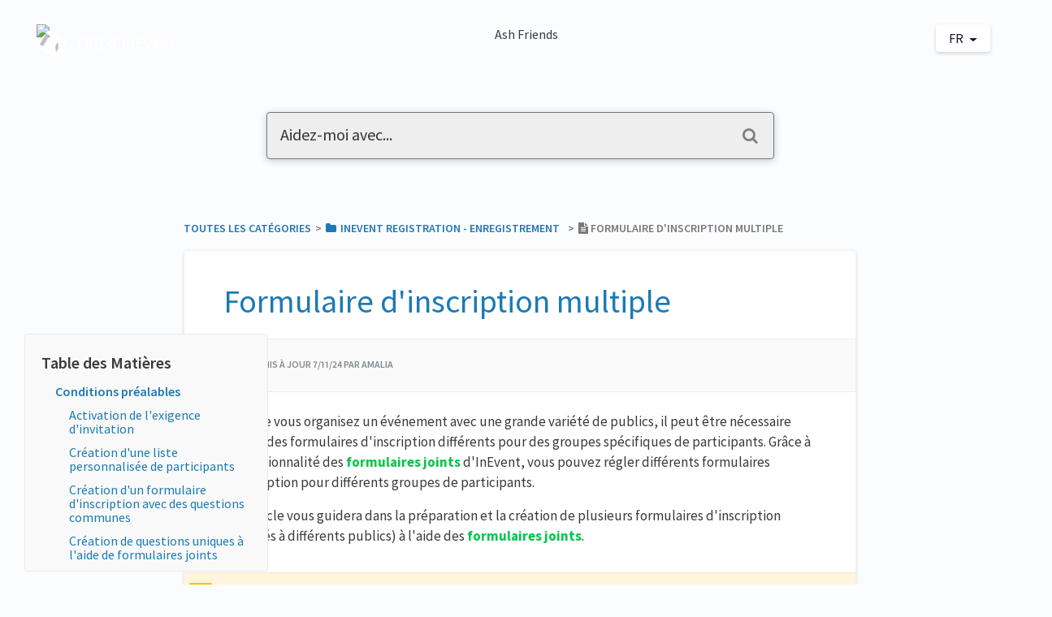

--- FILE ---
content_type: text/html; charset=utf-8
request_url: https://faq.inevent.com/l/fr/registration-fr/formulaire-dinscription-multiple
body_size: 14428
content:
<!DOCTYPE html>

<html lang="fr">
  <head>
        <title>Formulaire d&apos;inscription multiple - InEvent FAQ</title>
    

      <meta name="description" content="Lorsque vous organisez un événement avec une grande variété de publics, il peut être nécessaire d&apos;avoir des formulaires d&apos;inscription différents pour des groupes spécifiques de participants. Grâce à la fonctionnalité des formulaires joints d&apos;InEvent, vous pouvez régler différents formulaires d&apos;inscription pour différents groupes de participants.

Cet article vous guidera dans la préparation et la création de plusieurs formulaires d&apos;inscription (adaptés à différents publics) à l&apos;aide des formulaires attachés.">

    <meta name="viewport" content="width=device-width, initial-scale=1">

      <link rel="shortcut icon" href="https://files.helpdocs.io/7zot8dJQFe/favicon">

        <meta property="og:type" content="article">
        <meta property="twitter:card" content="summary_large_image">
        <meta property="og:image" content="https://files.helpdocs.io/7zot8dJQFe/logo?t=1498069427645">
        <meta property="twitter:image:src" content="https://files.helpdocs.io/7zot8dJQFe/logo?t=1498069427645">
        <meta property="og:url" content="https://faq.inevent.com/l/fr/registration-fr/formulaire-dinscription-multiple">
        <meta property="twitter:site" content="https://faq.inevent.com/l/en">
        <meta property="article:published_time" content="2019-07-14T23:54:57Z">
        <meta property="article:modified_time" content="2024-11-07T07:53:14Z">
    

      <script type="application/ld+json">{"@context":"http://schema.org","@type":"TechArticle","articleBody":"Lorsque vous organisez un événement avec une grande variété de publics, il peut être nécessaire d'avoir des formulaires d'inscription différents pour des groupes spécifiques de participants. Grâce à la fonctionnalité des formulaires joints d'InEvent, vous pouvez régler différents formulaires d'inscription pour différents groupes de participants. Cet article vous guidera dans la préparation et la création de plusieurs formulaires d'inscription (adaptés à différents publics) à l'aide des formulaires joints. Fonctionnalité disponible pour les événements nécessitant une invitation ou un billet. Conditions préalables. Pour régler des formulaires d'inscription différents pour des groupes spécifiques de participants à l'aide de formulaires joints , il est nécessaire de configurer les fonctionnalités suivantes dans votre événement : Exigence d'invitation. Listes personnalisées. Formulaire d'inscription. Activation de l'exigence d'invitation. Avant de configurer les formulaires d'inscription, vérifiez que la fonction d' exigence d'invitation est activée dans la plate-forme. Pour ce faire, effectuez les étapes suivantes : Accédez à Marketing \u003e Inscription \u003e Formulaire d'inscription.. Cliquez sur Réglages dans le panneau de gauche. Cliquez sur Modifier et faites défiler la page jusqu'à l'option Exigece d'invitation sous la section Réglages. Cochez la case pour activer la fonction.. Appuyez sur Fin pour enregistrer vos modifications. L' exigence d'invitation peut également être configurée à partir de la page Réglages \u003e Outils. Création d'une liste personnalisée de participants. Après avoir activé la fonction d' exigence d'invitation , vous pouvez procéder à la définition des groupes auxquels vous allez attribuer des questions. Pour ce faire, vous devez créer une liste personnalisée. Pour obtenir des instructions sur la création d'une liste personnalisée de participants, consultez cet article. Création d'un formulaire d'inscription avec des questions communes. Après avoir configuré une liste personnalisée de participants, vous pouvez procéder à la création d'un formulaire d'inscription avec des questions communes pour tous les participants. Consultez cet article pour obtenir des instructions complètes sur la configuration des questions du formulaire. Création de questions uniques à l'aide de formulaires joints. Une fois que vous avez configuré les conditions préalables ci-dessus, vous pouvez procéder à la configuration des formulaires joints pour attribuer des questions uniques aux groupes de participants définis par les listes personnalisées Des instructions complètes sur la création, l'ajout de questions et l'ajout de sections aux formulaires joints sont disponibles dans cet article.","articleSection":"InEvent Registration","author":{"@type":"Person","image":"https://files.helpdocs.io/7zot8dJQFe/other/1688028466867/img-1176.webp","name":"Amalia"},"dateCreated":"2019-07-14T23:54:57Z","dateModified":"2024-11-07T07:53:14Z","datePublished":"2019-07-14T23:54:57Z","headline":"","image":"https://files.helpdocs.io/7zot8dJQFe/articles/k48vrhm6a4/1675097101560/ezgif-com-gif-maker-2023-01-30-t-174449-388.gif","mainEntityOfPage":"https://faq.inevent.com/l/fr/registration-fr/formulaire-dinscription-multiple","publisher":{"@type":"Organization","logo":"https://files.helpdocs.io/7zot8dJQFe/logo?t=1498069427645","name":"ineventapp"},"thumbnailUrl":"https://files.helpdocs.io/7zot8dJQFe/articles/k48vrhm6a4/1675097101560/ezgif-com-gif-maker-2023-01-30-t-174449-388.gif","url":"https://faq.inevent.com/l/fr/registration-fr/formulaire-dinscription-multiple","version":18,"wordCount":372}</script>

      <link rel="canonical" href="https://faq.inevent.com/l/fr/registration-fr/formulaire-dinscription-multiple">
















































































          



























































          












          




























                  <link rel="alternate" href="https://faq.inevent.com/l/de/registrierung/mehrfache-anmeldeformulare" hreflang="de" />
              






























          




























          



          




















































          













          




          
      














































































          



























































          












          




























                  <link rel="alternate" href="https://faq.inevent.com/l/en/in-event-registration/multiple-registration-form" hreflang="en" />
              






























          




























          



          




















































          













          




          
      














































































          



























































          












          




























                  <link rel="alternate" href="https://faq.inevent.com/l/es/registration-es/m-ltiples-formularios-de-inscripci-n" hreflang="es" />
              






























          




























          



          




















































          













          




          
      














































































          



























































          












          




























                  <link rel="alternate" href="https://faq.inevent.com/l/fr/registration-fr/formulaire-dinscription-multiple" hreflang="fr" />
              






























          




























          



          




















































          













          




          
      

    

    <link rel="stylesheet" href="https://cdn.helpdocs.io/css/highlightjs-github-gist.min.css?v=1765798018">

    


    

        <!-- Load various scripts that are required for this template to work properly -->
<script src="https://cdn.helpdocs.io/js/jquery.min.js?v=1565690126"></script>
<script src="https://cdn.helpdocs.io/js/tether.min.js?v=1565690126"></script>
<script src="https://cdn.helpdocs.io/js/bootstrap.min.js?v=1565690126"></script>
<script src="https://unpkg.com/typewriter-effect@2.3.1/dist/core.js"></script>
<link rel="stylesheet" href="https://cdn.helpdocs.io/css/bootstrap.min.css?v=1565690126">
<link rel="stylesheet" href="https://cdn.helpdocs.io/css/font-awesome.min.css?v=1565690126">
<link rel="stylesheet" href="https://cdn.helpdocs.io/css/tether.min.css?v=1565690126">
<link rel="stylesheet" href="https://cdn.helpdocs.io/css/glyphicons.css?v=1565690126">

<!-- Curve V3 CSS file -->
<link rel="stylesheet" type="text/css" href="https://cdn.helpdocs.io/css/v3/curve.min.css?cb=custom">

<script>
  function getParameterByName(name, url = window.location.href) {
    name = name.replace(/[\[\]]/g, '\\$&');
    var regex = new RegExp('[?&]' + name + '(=([^&#]*)|&|#|$)'),
        results = regex.exec(url);
    if (!results) return null;
    if (!results[2]) return '';
    return decodeURIComponent(results[2].replace(/\+/g, ' '));
  }
  window.hd_util_params = {
    enable_pre_languages: 'pre',
    disable_legacy_search_timers: true,
    search_article_template: `
     <div class="row search-article-row">
      <div class="col-xs">
        <div id="search-article" class="search-article">
          <a class="search-article-link" data-article-id="\{\{article_id\}\}" href="\{\{relative_url\}\}">
            <h3 class="search-article-title">\{\{title\}\}</h3>
            <p class="search-article-description">\{\{description\}\}</p>
           </a>
          <hr>
        </div>
      </div>
    </div>
    `
  };
</script>

<script>
  (function() {
    function addPaths(path) {
      $('.language-picker a.dropdown-item').each(function() {
        var $this = $(this);
        $this.attr('href', $this.attr('href')+path);
      });
    }
    $(function() {
      var articleID = $('body').data().articleId;
      var categoryID = $('body').data().categoryId;
      if (articleID && articleID !== 'undefined') {
        addPaths("/article/"+articleID)
      } else if (categoryID && categoryID !== 'undefined') {
        addPaths("/category/"+categoryID);
      }
    });
    $(document).ready(function() {
      if (getParameterByName("embed") == "true") {
        document.body.classList.add("is-embed");
      }
      if ($("#toc").length > 0) {

        $(window).on('scroll', function() {
          var top = 411 - $(this).scrollTop();
          if (top < 20) top = 20;
          
          var css = "top:" + top + "px !important";

          //if ($(".responsive-toc").length > 0) {
          //  var width = "calc(90vw - " + $(".responsive-toc").outerWidth() + "px)";
          //  css += ";width:" + width + " !important";
          //}

          $("#toc").attr("style", css);
        });
      }
    });
  })();
</script>
<script>
    $(function () {
        // Find all YouTube/Vimeo/Wistia videos
        var $allVideos = $("iframe[src*='//www.youtube.com'],iframe[src*='//player.vimeo.com'],iframe[src^='https://fast.wistia.net']"),
        
            // The element that is fluid width
            $fluidEl = $("#article .card-block"); // NOTE: this may differ on your template
        // Figure out and save aspect ratio for each video
        $allVideos.each(function() {
        
            $(this)
                .data('aspectRatio', (this.height / this.width) || 0.5625)
        
                // and remove the hard coded width/height
                .removeAttr('height')
                .removeAttr('width');
        
            });
        
            // When the window is resized
            $(window).resize(function() {
        
          var newWidth = $fluidEl.width();
        
          // Resize all videos according to their own aspect ratio
          $allVideos.each(function() {
        
            var $el = $(this);
            $el
                .width(newWidth)
                .height(newWidth * $el.data('aspectRatio'));
        
            });
        
        // Kick off one resize to fix all videos on page load
        }).resize(); 
    });
</script>
    


        <style>
          @import url("https://fonts.googleapis.com/css?family=Lato:400,700");

@import url('https://fonts.googleapis.com/css?family=Source+Sans+Pro:400,400i,600,600i,700,700i&subset=cyrillic,cyrillic-ext,greek,greek-ext,latin-ext,vietnamese');

/* General */

body {
  background: #fbfcfe;
  min-height: 100%;
  overflow-x: hidden;
  font-family: 'Source Sans Pro', 'Lato', sans-serif;
  font-weight: 400;
  font-style: normal;
  -webkit-text-size-adjust: 100%;
  -webkit-font-smoothing: antialiased;
  -moz-osx-font-smoothing: grayscale;
  text-rendering: optimizeLegibility;
  -webkit-font-feature-settings: "pnum";
  font-feature-settings: "pnum";
  font-variant-numeric: proportional-nums;
}
.img-eventland{
    float: left; 
    margin-right: 15px; 
    max-height: 99px!important; 
    margin-top: 6px;
} 
.img-changelog{
    float: left; 
    margin-top: 15px;
    margin-right: 15px; 
    width: 55px;
} 
.img-partners{
    float: left; 
    margin-right: 15px;     
    width: 69px; 
    max-height: 90px!important; 
    margin-top: 5px;
} 
#article #toc > ul li a{ 
  font-size: 16px;
  text-decoration: none;
}
#article #toc > ul li a:hover{
  text-decoration: none;
  color: #124c6f;
}
#article h1, h2, h3{
  color: #1d7ab3;
}
#article p strong, #article li strong {
    color: #00c64b !important;
}
#article a strong {
  text-decoration:underline;
}
#article h4, h5 {
    margin: 0em 0 0.5em 0!important;
}
#article h5 {
    font-weight: bold;
    font-size: 1.2rem!important;
}
.text-header{
  text-align:center
}
.text-header h4{
    color: #fff;
    font-size: 45px;
    font-weight: bold;
    text-transform: uppercase;
    text-shadow: 1px 1px 2px black;
}
.space-span span{
  margin-left:5px;
  margin-right:5px;
}
.mt110{
    margin-top: -112px;
}
.nav-link:hover{
 color:#000; 
}
header > .container-fluid {
  margin: 0;
  padding: 0;
}
svg.lang-dropdown-icon {
    stroke: #081428;
}
#space-video {
    position: absolute;
    right: 0;
    bottom: 0;
    min-width: 100%;
    min-height: 100%;
}

#header .container-fluid{
  padding: 0;
  margin: 0;
  background-color: transparent;
}

.container-fluid{ 
    background-color: #FBFCFE;
    z-index: 2;
    position: relative; 
    padding-bottom: 80px
}
.img-mainash{
  margin-bottom:-25px;
  margin-left: auto;
  margin-right: auto;
  max-height: 250px;
}

.large-heading-text {
  font-weight: 600;
  margin-bottom: 1em;
}
.footer-display{
  background-color: #0a142a;
  padding-top: 50px;
  line-height: 1px;
  text-align: center;
  color: #fff;
  z-index: 2;
  position: relative;
  overflow: hidden;  
  margin-bottom: -50px;
}

.footer-display h2{
  color: #fff;
  margin-top: 0;
  font-weight: 600;
}
.footer-display h4{
  color: #fff;
  margin-top: 0;
  margin-bottom:30px;
  font-size: 21px;
}
.footer-display .container{
  z-index: 9;
}
.footer-display .btn-success{
  background-color: #00bc6f;
  border-color: #00bc6f;
  padding: 13px 22px;
}
.footer-display .btn-success:hover, .footer-display .btn-success:focus {
  background-color: #039e5f;
  border-color: #039e5f;
}
.sos-icon{
  position: relative;
  float: right;
  top: -105px;
  animation: bouy 4s ease-in infinite;
}

.sos-icon .corgi{
  position: absolute;
  width: 60px;
  right: 80px;
}

.sos-icon .sos{
  position:absolute;
  right: -85px;
  top: -10px;
}

.sos-icon img {
  filter:drop-shadow(0px 1px 1px #000);
}
.navbar-brand{
  z-index: 4;
  position: absolute;
}
#header .nav-items {
    float: right;
    z-index: 3;
    position: relative;
    margin-left: -107px;
}
.nav-items {
    float: right;
    position: relative;
    margin-left: -107px;
}
.language-picker{
    margin-left: -3.8rem;
}

@media (max-width: 767px) {
  .sos-icon{
    min-height: 109px;
  }
  .sos-icon img{
    max-height: 50px;
        display: none;
  }
}
@media (max-width: 500px) {
  .bg-faded{
    padding: 10px 5px;
  } 
  .text-header h4 {
    margin-top: 62px;
    margin-bottom: 20px;
    font-size: 31px;
  }
  .faq-title{
   display:none; 
  }
  #content { 
    padding: 0 !important;
  }
  .full-article-card { 
    padding: 1em 0em !important;
  }
  #article .note-callout, #article .tip-callout, #article .warning-callout{ 
        margin: 2em 0em!important;
    padding: 1em 1em !important;
    border: 1px solid rgba(0,0,0,0.06);
  }
  #article ul {
    padding: inherit !important;;
  }
  #article h5 {
    margin: 0em 0 0.5em 0;
  }
}

#instant-search input::-moz-placeholder {
  font-size:20px; 
  color:#333;
}
#instant-search input:-ms-input-placeholder {
  font-size:20px; color:#333;
}
#instant-search input::-webkit-input-placeholder {
  font-size:20px; color:#333;
}


/* Bob */
@-webkit-keyframes hvr-bob {
  0% {
    -webkit-transform: translateY(-8px);
    transform: translateY(-8px);
  }
  50% {
    -webkit-transform: translateY(-4px);
    transform: translateY(-4px);
  }
  100% {
    -webkit-transform: translateY(-8px);
    transform: translateY(-8px);
  }
}
@keyframes hvr-bob {
  0% {
    -webkit-transform: translateY(-8px);
    transform: translateY(-8px);
  }
  50% {
    -webkit-transform: translateY(-4px);
    transform: translateY(-4px);
  }
  100% {
    -webkit-transform: translateY(-8px);
    transform: translateY(-8px);
  }
}
@-webkit-keyframes hvr-bob-float {
  100% {
    -webkit-transform: translateY(-8px);
    transform: translateY(-8px);
  }
}
@keyframes hvr-bob-float {
  100% {
    -webkit-transform: translateY(-8px);
    transform: translateY(-8px);
  }
}
.hvr-bob {
  display: inline-block;
  vertical-align: middle;
  -webkit-transform: perspective(1px) translateZ(0);
  transform: perspective(1px) translateZ(0);
  box-shadow: 0 0 1px rgba(0, 0, 0, 0);
  -webkit-animation-name: hvr-bob-float, hvr-bob;
  animation-name: hvr-bob-float, hvr-bob;
  -webkit-animation-duration: .3s, 1.5s;
  animation-duration: .3s, 1.5s;
  -webkit-animation-delay: 0s, .3s;
  animation-delay: 0s, .3s;
  -webkit-animation-timing-function: ease-out, ease-in-out;
  animation-timing-function: ease-out, ease-in-out;
  -webkit-animation-iteration-count: 1, infinite;
  animation-iteration-count: 1, infinite;
  -webkit-animation-fill-mode: forwards;
  animation-fill-mode: forwards;
  -webkit-animation-direction: normal, alternate;
  animation-direction: normal, alternate;
} 

.hvr-card {
  box-shadow: 0 2px 4px 0 rgba(0, 0, 0, 0.12);
  border: 1px solid rgba(0, 0, 0, 0.06);
  border-radius: 4px;
  overflow-x: hidden;
  transition: box-shadow 0.5s ease;
}

.hvr-card:hover {
  box-shadow: 0 5px 10px 0 rgba(0,0,0,0.10)
}

.card-block {
  padding: 1em 1em 0em 1em;
}

.card-title {
  font-size: 20px;
  color: #0c6fab; /* CHANGE TO DYNAMIC */
}

.card-link:hover {
  text-decoration: none;
}

.card-link:focus {
  text-decoration: none;
}

.card-description {
  color: #676767;
  line-height: 20px;
  font-size: 14px;
}

.small-capital-text {
  font-size: 12px;
  font-weight: 600;
  color: #797979;
  text-transform: uppercase;
}

.small-capital-text a {
  color: #1d7ab3; /* CHANGE TO DYNAMIC */
  text-decoration: none;
}

.author-text span:first-of-type {
  padding-left: 0.5em;
}

.author-text {
 border-top: 1px solid rgba(0,0,0,0.06);
  margin: 0 -1em 1em -1em;
  padding: 1em 0.5em 0.25em 0.5em;
}

.author-image {
  max-height: 30px;
  display: inline-block;
  border-radius: 4px;
  border: 2px solid white;
}

.author-image:not(:first-of-type) {
  margin-left: -10px;
}


/* Header */

@media (min-device-width: 320px) {
  .navbar {
    margin-left:0;
    margin-right:0;
  }
}
@media (min-width: 481px) {
  .navbar {
    margin-left:0;
    margin-right:0;
  }
}

.bg-faded {
	background-color: transparent;
    border-bottom-left-radius: 200% 50%;
    border-bottom-right-radius: 200% 50%;
    display: inline-table;
    width: 100%;
  	overflow: hidden;
}

.logo {
  max-height: 40px;
  max-width: 250px;
  margin-right: 5px;
}

.navbar-brand > span {
  color: white; /* CHANGE TO DYNAMIC */
  font-weight: 600;
}

.nav-items {
  float: right;
}

.statuspage
  .color-dot
    border-radius 50%
    display inline-block
    width 10px !important
    height 10px !important
    margin-right 5px
    &.critical
      background-color primary-red
    &.major
      background-color #e67e22
    &.minor
      background-color #f1c40f
    &.none
    &.up
      background-color primary-green

@media only screen and (min-device-width : 0px) and (max-device-width : 480px) {
  li.custom-link, li.statuspage {
  	display: none;
  }
}

.navbar-light .navbar-nav .nav-link {
  color: rgba(255,255,255,.7); /* CHANGE TO DYNAMIC */
  transition: color 0.25s ease;
}

.navbar-light .navbar-nav .nav-link:hover {
  color: #000; /* CHANGE TO DYNAMIC */
}

.btn.btn-primary.btn-contact {
  background-color: white;
  border: none;
  color: #081428; /* CHANGE TO DYNAMIC */
  box-shadow: 0 2px 4px 0 rgba(0,0,0,0.16);
  top: 0px;
  transition: box-shadow 0.5s ease;
}

.btn.btn-primary.btn-contact:hover {
  box-shadow: 0 7px 20px 0 rgba(0,0,0,0.10);
}

#lang-dropdown {
  text-transform: uppercase;
  background-color: white;
  color: #081428; /* CHANGE TO DYNAMIC */
  padding: 0.3em 1em 0.3em 1em;
  border-radius: 4px;
  box-shadow: 0 2px 4px 0 rgba(0,0,0,0.16);
  transition: box-shadow 0.5s ease;
}

#lang-dropdown:hover {
  box-shadow: 0 7px 20px 0 rgba(0,0,0,0.10);
}

.lang-dropdown-icon {
  width: 20px;
  float: left;
  margin: 2px 8px 0 0;
}

.dropdown-menu {
  box-shadow: 0 7px 20px 0 rgba(0,0,0,0.10);
  border: none;
}

/* Search */

#instant-search input {
  margin-top: -2em;
  border-radius: 4px;
  padding: 1em;
  background-color: #eee;
  color: #000;
  border: 1px solid #767676;
  box-shadow: 0 0px 9px 1px rgba(0,0,0,0.4);
  margin-bottom: 10px;
  -webkit-appearance: none;
  width: 100%;
  display: block;
  transition-property: box-shadow;
  transition-duration: .5s;
  transition-timing-function: ease;
}

#instant-search input:focus { 
  box-shadow: 0 2px 10px 0 rgba(0,0,0,0.20);
  -webkit-appearance: none;
  outline: none;
  caret-color: #1d7ab3; /* CHANGE TO DYNAMIC */
}

#searchresults {
  margin-top: -0.2em;
}

#search-container .fa {
  float: right;
  margin-right: 1em;
  margin-top: -49px;
  font-size: 1.25em;
  position: relative;
  z-index: 2;
  color: grey;
}

#hits {
  background-color: white;
  padding: 0 1em;
  margin-top: -10px;
  margin-bottom: 10px;
  box-shadow: 0 4px 4px 0 rgba(0,0,0,0.16);
  border-radius: 0 0 4px 4px;
}

.search-article-title {
  font-size: 20px;
  color: #1d7ab3; /* CHANGE TO DYNAMIC */
}

.search-article-link:hover {
  text-decoration: none;
}

.search-article-link:focus {
  text-decoration: none;
}

.search-article-description {
  color: #676767;
  line-height: 20px;
  font-size: 14px;
}

.search-article-row:last-of-type hr {
  display: none;
}

/* Content */

#content {
  max-width: 1000px;
  display: block;
  margin: 0 auto;
  padding: 4em 0 0 0;
}

/* Categories */
#categories {
  margin-top: 2em;
}

#breadcrumbs {
  font-size: 14px;
}

.category-icon {
  max-height: 70px;
  color: #1d7ab3; /* CHANGE TO DYNAMIC */
  padding-bottom: 1.25em;
}

/* Category page */

#subcategories {
  margin: 0em -12em 2em -12em;
  background-color: rgba(0,0,0,0.02);
  border-radius: 4px;
  border-top: 1px solid rgba(0,0,0,0.06);
  border-bottom: 1px solid rgba(0,0,0,0.06);
  padding: 1em 11em;
}

#subcategories .card {
  margin-bottom: 1em;
}

/* Article */

.full-article-card {
  border: 1px solid rgba(0, 0, 0, 0.06);
  border-radius: 4px;
  padding: 1.5em 2em;
  box-shadow: 0 2px 4px 0 rgba(0, 0, 0, 0.12);
  background-color: white;
}

.full-article-author-meta {
  background-color: rgba(0,0,0,0.02);
  padding: 1em 4em;
  margin: 2em -4em;
  border-top: 1px solid rgba(0, 0, 0, 0.06);
  border-bottom: 1px solid rgba(0, 0, 0, 0.06);
}

.full-article-author-image {
  border-radius: 4px;
  max-height: 40px;
  display: inline-block;
}

#article .card-block p:not(.meta),
#article .card-block #htmlWithToc p:not(.meta) {
  font-size: 17px;
}

#article h3,h4,h5 {
  margin: 1.2em 0 0.5em 0;
}

#article table {
  margin: 2em -3em;
  display: block;
  overflow-x: auto;
}

#article thead {
  background-color: rgba(0,0,0,0.03);
  border-top: 1px solid rgba(0, 0, 0, 0.06);
  border-bottom: 1px solid rgba(0, 0, 0, 0.06);
}

#article th {
  padding: 1em;
  text-align: left;
  font-weight: 600;
}

#article tr:nth-child(even) {
  background-color: rgba(0, 0, 0, 0.02);
}

#article td {
  padding: 1em;
  border-right: 1px solid rgba(0,0,0,0.06);
  font-size: 14px;
  min-width: 15em;
}

#article table > tbody > tr > td > pre {
  border-top: none;
  border-bottom: none;
  border-radius: 4px;
  margin: 0;
  padding: 1em;
}

#article ol {
  counter-reset: li;
  margin-left: 0;
  padding-left: 0;
  margin-top: 0;
  margin-bottom: 1rem;
}

#article ol > li {
  position: relative;
  margin: 0 0 6px 2em;
  padding: 0.3em 8px;
  list-style: none;
}

#article ol > li:before {
  color: #e80074; /* CHANGE TO DYNAMIC */
  border-color: #ec0e79; /* CHANGE TO DYNAMIC */
  background-color: #ffeaf4; /* CHANGE TO DYNAMIC */
  content: counter(li);
  counter-increment: li;
  position: absolute;
  top: 0.1em;
  left: -2em;
  box-sizing: border-box;
  width: 1.5em;
  height: 1.5em;
  margin-right: 0.2em;
  margin-top: 0.4em;
  border-style: none;
  border-radius: 50%;
  line-height: 1.4em;
  text-align: center;
}

#article ol ol > li:before {
  content: counter(li, lower-latin);
}

#article ol ol ol > li:before {
  content: counter(li, lower-roman);
}

#article ul {
  list-style: inherit;
  padding: revert;
  font-size: 17px;
  margin: 1em 0;
}

#article ul > li {
  padding-left: 1em;
  /*text-indent: -.7em;*/
  text-indent: 0;
}

#article ul > li::before {
  /*content: "•";*/
  content: none;
  padding-right: 0.25em;
  position: relative;
  top: 0.10em;
  font-size: 1.5em;
  color: #333; /* CHANGE TO DYNAMIC */
}

#article ul ul {
  margin: 0;
}

#article img {
  max-width: 100%;
}

#article pre {
  background-color: rgba(0,0,0,0.03);
  margin: 2em -3.4em;
  padding: 2em 2em;
  border-top: 1px solid rgba(0,0,0,0.06);
  border-bottom: 1px solid rgba(0,0,0,0.06);
  display: block;
  overflow-x: auto;
}

#article pre:before {
  content: attr(data-content);
  display: table;
  clear: both;
  text-transform: uppercase;
  font-size: 10px;
  padding-bottom: 1em;
  font-weight: 700;
  color: rgba(0,0,0,0.20);
}

#article .tip-callout {
  background-color: #ddf5ff;
  margin: 2em -3em;
  padding: 1em 1em;
  border-top: 1px solid rgba(0,0,0,0.06);
  border-bottom: 1px solid rgba(0,0,0,0.06);
  padding-left: 3em;
  text-indent: -3em;
}

#article .tip-callout:before {
  content: '\f075';
  margin-right: .75em;
  font-family: FontAwesome;
  color: white;
  padding: 0.5em;
  background-color: #36c6fe;
  border-radius: 4px;
  display: initial;
  margin-left: 0.3em;
}

#article .tip-callout a {
  color: #0a769e;
  font-weight: bold;
  text-decoration: none;
}

#article .tip-callout a:hover {
  cursor: pointer;
}

#article .note-callout {
  background-color: #fff5dd;
  margin: 2em -3em;
  padding: 1em 1em;
  border-top: 1px solid rgba(0,0,0,0.06);
  border-bottom: 1px solid rgba(0,0,0,0.06);
  padding-left: 3em;
  text-indent: -3em;
}

#article .note-callout:before {
  content: '\f05a';
  margin-right: .75em;
  font-family: FontAwesome;
  color: white;
  padding: 0.5em;
  background-color: #ffbc00;
  border-radius: 4px;
  display: initial;
  margin-left: 0.3em;
}

#article .note-callout a {
  color: #c1961d;
  font-weight: bold;
  text-decoration: none;
}

#article .note-callout a:hover {
  cursor: pointer;
}

#article .warning-callout {
  background-color: #ffd8d8;
  margin: 2em -3em;
  padding: 1em 1em;
  border-top: 1px solid rgba(0,0,0,0.06);
  border-bottom: 1px solid rgba(0,0,0,0.06);
  padding-left: 3em;
  text-indent: -3em;
}

#article .warning-callout:before {
  content: '\f071';
  margin-right: .75em;
  font-family: FontAwesome;
  color: white;
  padding: 0.5em;
  background-color: #ff0000;
  border-radius: 4px;
  display: initial;
  margin-left: 0.3em;
}

#article .warning-callout a {
  color: #b51212;
  font-weight: bold;
  text-decoration: none;
}

#article .warning-callout a:hover {
  cursor: pointer;
}

#article .inline-code {
  color: #383a3c;
}

/* Stop callouts from going out of bounds in table cells */
#article table .note-callout,
#article table .warning-callout,
#article table .tip-callout {
  margin: 2em -1em;
}

#article blockquote {
  background-color: rgba(0,0,0,0.03);
  margin: 2em -3em;
  padding: 2em 3em;
  border-top: 1px solid rgba(0,0,0,0.06);
  border-bottom: 1px solid rgba(0,0,0,0.06);
  display: block;
  overflow-x: auto;
  font-style: italic;
}

#article a {
  color: #1d7ab3;
  font-weight: 600; 
}

#article span a {
  color: inherit;
}

#article a.articleButton button {
  color: white;
  background-color: #1d7ab3;
  border: none;
  border-radius: 4px;
  padding: .5em 1em;
  margin: .5em 1em .5em 0;
  cursor: pointer;
}
#article a.articleButton button:hover {
  background-color: #ff1e81;
}

#article .card-block a { 
  text-decoration: underline;
}
#article #feedback {
  background-color: rgba(0,0,0,0.02);
  border: 1px solid rgba(0,0,0,0.06);
  border-radius: 4px;
  padding: 0em 1em 1em 1em;
  width: 100%;
}

#article #feedback h3 {
  text-align: center;
  font-weight: 500;
}

#article #feedback .btn-group {
  width: 100%;
}

#article #feedback .btn-group .btn {
  width: 33%;
  opacity: 0.6;
  transition: opacity 0.5s ease;
}

#article #feedback .btn-group .btn:hover {
  opacity: 1;
}

#article #feedback .thanks {
  text-align: center;
}

#article #feedback i {
  display: block;
}

#article #related {
  text-align: center;
  background-color: rgba(0,0,0,0.02);
  border-radius: 4px;
  border: 1px solid rgba(0,0,0,0.06);
  padding: 0em 1em 1em 1em;
}

#article #related > ul {
  list-style: none;
  padding: inherit!important;
}

#article #related > ul > li {
  padding-left: 0;
}

#article #related ul > li::before {
  display: none;
}
#related a {
    text-decoration: none!important;
}
@media (min-width: 70em) #article #toc {
  position: fixed !important;
  width: 300px;
  top: 411px;
  left: 30px;
  bottom: 0px;
  max-height: 500px;
  overflow-y: scroll;
}

@media (min-width: 85em) {
  #article #toc { 
    position: fixed !important;
    width: 16% !important;
    top: 411px !important;
    left: 30px !important;
    bottom: 0px !important;
    max-height: 500px !important;
    overflow-y: scroll !important;
  }
}

@media (min-width: 95em) {
  #article #toc {
    position: fixed !important;
    width: 300px !important;
    top: 411px !important;
    left: 30px !important;
    bottom: 0px !important;
    max-height: 500px !important;
    overflow-y: scroll !important;
  }
}

#article #toc {
  padding: 20px;
  top: 411px !important;
  margin-bottom: 1em;
  background-color: #f9f9f9;
  border: 1px solid rgba(0,0,0,0.06);
  border-radius: 4px;
}

#article #toc .card.responsive-toc {
  padding: 20px;
  margin-bottom: 1em;
  background-color: rgba(0,0,0,0.03);
  border: 1px solid rgba(0,0,0,0.06);
  border-radius: 4px;
}

#article #toc::before {
  font-size: 20px;
  font-weight: 600;
}

#article #toc ul {
  margin: 0;
  padding: 0;
}

#article #toc > ul li {
  margin-top: 0;
  list-style: none;
  color: #1d7ab3; /* CHANGE TO DYNAMIC */
  line-height: 1em;
  margin: 12px auto;
}
#article #toc ul ul li {
    margin-bottom:4px;
}
#article #toc ul ul li a {
    font-weight: normal !important;
}
#article #toc ul ul ul li {
  line-height: 1em; 
  margin-top: 5px;
}
#article #toc ul ul ul li a {
    font-size: 14px !important;
}

#article details {
  background: #b7cbeb;
  padding: 1em 1.5em;
  line-height: 1.5em;
  border-radius: 3px;
  margin-top: 1em;
}

#article details + details {
  border-top: 3px solid white;
  border-radius: 0 0 3px 3px;
  margin-top: -3px;
}

#article details + *:not(details) {
  margin-top: 1em;
}

#article details div {
  padding-top: .5em;
}

#article details div p:last-child {
  margin-bottom: 0.5em;
}

#article details summary {
  color: #0047a1;
  margin-left: -.5em;
  padding-left: .5em;
  font-weight: bold;
  cursor: pointer;
}

/* Contact Form */
#contact-modal .modal-content {
  border: none;
  box-shadow: 0 2px 4px 0 rgba(0, 0, 0, 0.12);
}

#contact-modal .btn-primary {
  background-color: #1d7ab3; /* CHANGE TO DYNAMIC */
  border: none;
  box-shadow: 0 2px 4px 0 rgba(0, 0, 0, 0.12);
}

#contact-modal ul.ticket-deflection-results {
  list-style: none;
  padding-left: 5px;
  text-transform: uppercase;
  font-size: 0.8em;
}

/* Style the Go to InEvent link */

#app-redirect{
  font-weight: bold;
  position: relative;
  top: -20px;
  
}

#GoToInevent{
  color: #eee;
  text-decoration: none;
  margin-left: 20px;
}

#GoToInevent:hover{
  opacity: 70%;
  margin-left: 20px;
  transition: 400ms ease;
}

@media screen and (max-width: 1100px) {
  #GotoInEvent {
    display: none;
  }
}

/* Hide the InEvent floating spaceship */
#spaceship-hide{
    visibility: hidden;
}

body.is-embed #header,
body.is-embed #meta,
body.is-embed #related,
body.is-embed .row.footer-display {
    display: none;
}

body.is-embed .container-fluid {
    padding: 0;
}
        </style>
    






    

    <meta property="hd-render" content="hbs">

  </head>

  <body
    data-article-id="k48vrhm6a4"
    data-category-id="NkUZpUQQT4"
    data-search-term="undefined"
    data-original-search-term="undefined"
    data-search-result-count="undefined"
    data-language-code="fr"
    data-default-language-code="en"
    data-account-id="7zot8dJQFe"
    data-enable-generative-search="false"
    data-ai-answer-string="AI Answer"
    data-ai-thinking-string="Thinking..."
    data-ai-sources-string="Sources"
    data-ai-search-failed-string="I couldn&apos;t find an answer for that"
    data-ai-ask-string="Ask AI"
    data-domain="faq.inevent.com"
    data-home-path="/"
    data-search-placeholder="Aidez-moi avec..."
    data-see-more-results-string="Afficher plus de résultats"
    data-all-categories-string="Toutes les catégories"
    data-category-title="InEvent Registration - Enregistrement"
    data-no-articles-found-string="Aucun article trouvé"
  >

    <div id="main" data-hd-template="customhbs">
      <div id="header">
       
        <div class="container-fluid">
          <nav class="navbar navbar-light bg-faded">
      <video id="space-video" src="https://inevent.com/blog/wp-content/uploads/2020/12/space.mp4" autoplay="autoplay" loop="loop" muted="" playsinline="" disableremoteplayback=""></video>
            <a class="navbar-brand" href="/">
              <span>
                  <img class="img-responsive logo" alt="InEvent Logo" src="https://files.helpdocs.io/7zot8dJQFe/logo?t=1498069427645">
                                                                           
                               <span class="faq-title">FAQ d'InEvent</span>
                         			<!-- <span class="faq-title">InEvent FAQ</span> -->
              </span>
            </a>
            <div class="spacer"></div>
            <div class="nav-items">
              <ul class="nav navbar-nav"> 
                
                  <li class="nav-item language-picker">
                    <div class="dropdown show">
                      <a id="lang-dropdown" class="dropdown-toggle nav-link" style="text-transform:uppercase;" aria-label="select language" href="#" data-toggle="dropdown" aria-haspopup="true" aria-expanded="false">
                        fr
                      </a>
                      <div class="dropdown-menu dropdown-menu-right" aria-labelledby="lang-dropdown">
                          <a class="dropdown-item" href="/l/de" style="color: #444 !important">
                            Deutsch
                          </a>
                          <a class="dropdown-item" href="/l/en" style="color: #444 !important">
                            English
                          </a>
                          <a class="dropdown-item" href="/l/es" style="color: #444 !important">
                            Español
                          </a>
                          <a class="dropdown-item" href="/l/fr" style="color: #444 !important">
                            Français
                          </a>
                      </div>
                    </div>
                  </li>
                <li class="nav-item">
                  
                  
                  
                  
                  
                </li>
              </ul>
      
            </div>
              
      
       	 <div class="container-fluid text-header"  >  
      
      		<img src="https://inevent.com/blog/wp-content/uploads/2020/12/ashfriends.png" class="d-block mx-auto img-fluid img-mainash" alt="Ash Friends"> 
      			
        	</div>
      
      	<div class="container mt110">
      		<div class="sos-icon">
      			<img id="spaceship-hide" src="https://inevent.com/blog/wp-content/uploads/2020/12/spaceship.png" class="hvr-bob" alt="InEvent spaceship"> 
                  
                  <!-- Add Go to InEvent button-->
                  <div id="app-redirect" class="container-fluid">
                      <a id="GoToInevent" href="https://www.inevent.com" target="_blank">
                      <svg width="14" height="14" viewBox="0 0 14 14" xmlns="http://www.w3.org/2000/svg"><g stroke="#FFF" fill="none" fill-rule="evenodd"                            stroke-linecap="round" stroke-linejoin="round"><path d="M11.5 6.73v6.77H.5v-11h7.615M4.5 9.5l7-7M13.5 5.5v-5h-5"></path></g></svg> 
                      <span> 
                                                               
                               &nbsp;Aller à InEvent
                                         </span>
                     </a>
                </div>
         <!-- Go to InEvent code ends here -->
      		</div>
      	</div>
      
      
          </nav>
        </div>
          
      
        <div id="search-container" class="container-fluid search-responsive">    
          <div class="row">
              
            <div class="col-xs-12 col-md-6 offset-md-3">
              <div id="instant-search">
                <form action="/search" method="GET">
                  <input id="hd-query" name="query" placeholder="Aidez-moi avec...">
                </form>
              </div>
      		    <span class="fa fa-search"></span>
            </div>
          </div>
        </div>
        <div id="searchresults" class="container-fluid">
          <div id="articles" class="row">
            <div class="col-xs-12 col-md-6 offset-md-3 col-lg-6 offset-lg-3">
              <div id="hits"></div>
            </div>
          </div>
        </div>
      </div>
      <div class="container-fluid">
        <div id="content">
          <style>
            #toc::before {
              content: 'Table des Matières' !important;
            }
          </style>
          
          <div id="article">
            <div id="meta" class="row">
              <div class="col-xs-12 col-md-10 offset-md-1 col-lg-10 offset-lg-1">
                <p id="breadcrumbs" class="small-capital-text space-span">
                  <a href="/">
                    Toutes les catégories
                  </a>
                  <span>&#8203;>&#8203;</span>
                    <a href="/l/fr/registration-fr" aria-label="InEvent Registration - Enregistrement">
                      
                        <i class="fa fa-folder breadcrumb-icon"></i>
                          <span property="name">&#8203;InEvent Registration - Enregistrement</span>
                      </a>
                    </li>
                  <span>&#8203;>&#8203;</span>
                    <i class="fa breadcrumb-icon fa-file-text"></i>
                  Formulaire d&apos;inscription multiple
                </p>
              </div>
            </div>
            <div id="body" class="row">
              <div class="col-xs-12 col-md-10 offset-md-1 col-lg-10 offset-lg-1">
                <div class="full-article-card responsive-toc">
                  <div class="card-block">
                    <h1 class="full-article-title">Formulaire d&apos;inscription multiple</h1>
          	        <p class="meta small-capital-text full-article-author-meta author-text">
                        <img class="img-fluid full-article-author-image" alt="InEvent author" src="https://files.helpdocs.io/7zot8dJQFe/other/1688028466867/img-1176.webp">
                      
                        <span class="text-muted">
                          Mis à jour 7/11/24
                          par
                          Amalia
                        </span>
                    </p>
                    <div id="htmlWithToc"><div id="toc"><ul><li><a href="#conditions_pr_alables">Conditions préalables</a><ul><li><a href="#activation_de_l_exigence_d_invitation">Activation de l&#39;exigence d&#39;invitation
          </a></li><li><a href="#cr_ation_d_une_liste_personnalis_e_de_participants">Création d&#39;une liste personnalisée de participants
          </a></li><li><a href="#cr_ation_d_un_formulaire_d_inscription_avec_des_questions_communes">Création d&#39;un formulaire d&#39;inscription avec des questions communes
          </a></li><li><a href="#cr_ation_de_questions_uniques_l_aide_de_formulaires_joints">Création de questions uniques à l&#39;aide de formulaires joints
          </a></li></ul></li></ul></div><p>Lorsque vous organisez un événement avec une grande variété de publics, il peut être nécessaire d&#39;avoir des formulaires d&#39;inscription différents pour des groupes spécifiques de participants. Grâce à la fonctionnalité des <strong>formulaires joints</strong> d&#39;InEvent, vous pouvez régler différents formulaires d&#39;inscription pour différents groupes de participants.
          </p><p>
          </p><p>Cet article vous guidera dans la préparation et la création de plusieurs formulaires d&#39;inscription (adaptés à différents publics) à l&#39;aide des <strong>formulaires joints</strong>.</p><div class="note-callout">Fonctionnalité disponible pour les événements nécessitant une invitation ou un billet.</div><h3 id="conditions_pr_alables">Conditions préalables</h3><p>Pour régler des formulaires d&#39;inscription différents pour des groupes spécifiques de participants à l&#39;aide de <strong>formulaires joints</strong>, il est nécessaire de configurer les fonctionnalités suivantes dans votre événement :</p><ul><li><a href="https://faq.inevent.com/l/fr/article/53yaiolw17#section_de_contr_le" target="_blank">Exigence d&#39;invitation</a></li><li><a href="https://faq.inevent.com/l/fr/article/sEaZ267cXG" target="_blank">Listes personnalisées</a></li><li><a href="https://faq.inevent.com/l/fr/article/zgWhMQs733" target="_blank">Formulaire d&#39;inscription</a> </li></ul><h4 id="activation_de_l_exigence_d_invitation">Activation de l&#39;exigence d&#39;invitation
          </h4><p>Avant de configurer les formulaires d&#39;inscription, vérifiez que la fonction d&#39;<strong>exigence d&#39;invitation</strong> est activée dans la plate-forme. Pour ce faire, effectuez les étapes suivantes :
          </p><p>
          </p><ol><li>Accédez à <strong>Marketing &gt; Inscription &gt; Formulaire d&#39;inscription.</strong></li><li>
          Cliquez sur <strong>Réglages</strong> dans le panneau de gauche.</li><li>
          Cliquez sur <strong>Modifier</strong> et faites défiler la page jusqu&#39;à l&#39;option <strong>Exigece d&#39;invitation</strong> sous la section <strong>Réglages</strong>.</li><li>
          Cochez la case pour activer la fonction. </li><li>
          Appuyez sur <strong>Fin </strong>pour enregistrer vos modifications.</li></ol><figure><img src="https://files.helpdocs.io/7zot8dJQFe/articles/k48vrhm6a4/1675097101560/ezgif-com-gif-maker-2023-01-30-t-174449-388.gif" style="display:block;margin-left:auto;margin-right:auto" alt="Activation de l&#39;exigence d&#39;invitation" data-hd-align="center"/></figure><p></p><div class="tip-callout">L&#39;<strong>exigence d&#39;invitation</strong> peut également être configurée à partir de la page <a href="https://faq.inevent.com/l/fr/article/53yaiolw17#section_de_contr_le" target="_blank">Réglages &gt; Outils</a>.</div><h4 id="cr_ation_d_une_liste_personnalis_e_de_participants">Création d&#39;une liste personnalisée de participants
          </h4><p>Après avoir activé la fonction d&#39;<strong>exigence d&#39;invitation</strong>, vous pouvez procéder à la définition des groupes auxquels vous allez attribuer des questions. Pour ce faire, vous devez créer une <strong>liste personnalisée</strong>.</p><div class="note-callout">Pour obtenir des instructions sur la création d&#39;une liste personnalisée de participants, consultez <a href="https://faq.inevent.com/l/fr/article/sEaZ267cXG" target="_blank">cet article</a>.</div><p></p><h4 id="cr_ation_d_un_formulaire_d_inscription_avec_des_questions_communes">Création d&#39;un formulaire d&#39;inscription avec des questions communes
          </h4><p>Après avoir configuré une<strong> liste personnalisée</strong> de participants, vous pouvez procéder à la création d&#39;un <strong>formulaire d&#39;inscription</strong> avec des questions communes pour tous les participants.</p><div class="note-callout">Consultez <a href="https://faq.inevent.com/l/fr/article/5p7s6e14bl#formulaire_d_inscription" target="_blank">cet article</a> pour obtenir des instructions complètes sur la configuration des questions du formulaire.</div><h4 id="cr_ation_de_questions_uniques_l_aide_de_formulaires_joints">Création de questions uniques à l&#39;aide de formulaires joints
          </h4><p>Une fois que vous avez configuré les conditions préalables ci-dessus, vous pouvez procéder  à la configuration des <strong>formulaires joints</strong> pour attribuer des questions uniques aux groupes de participants définis par les listes personnalisées
          </p><p>
          </p><p>
          </p><div class="note-callout">Des instructions complètes sur la création, l&#39;ajout de questions et l&#39;ajout de sections aux <strong>formulaires joints</strong> sont disponibles dans <a href="https://faq.inevent.com/l/fr/article/a2t82xfd1b#comment_cr_er_des_formulaires_joints" target="_blank">cet article</a>.</div><p></p><p></p></div>
                  </div>
                  <hr/>
                  <div id="feedback" class="card-block" data-thanks="Compris!">
                    <h3>Comment ça a été?</h3>
                    <div class="btn-group" role='group' aria-label='Feedback'>
                      <button class="feedback-positive btn btn-link" type='button'>
                        <svg width="50" height="50" xmlns="http://www.w3.org/2000/svg">
                          <g fill="none" fill-rule="evenodd">
                            <circle fill="#FFDF86" cx="25" cy="25" r="25"/>
                            <path d="M13.6 18.8a79.3 79.3 0 0 1-6.3-7.3 5.4 5.4 0 0 1 .6-7.6 4 4 0 0 1 4.4-.4c.9.5 1.4 1.2 1.8 2 .2.3.6.3.8 0 .4-.9 1-1.6 2-2a4 4 0 0 1 3.7 0c2.8 1.7 3.1 5.8 1 8a83.7 83.7 0 0 1-6.1 7.3c-.6.5-1.4.5-2 0zm21 .6c-2.5-2.7-4.5-5-6.3-7.6a5.8 5.8 0 0 1 .6-7.9c1.3-1 3-1.2 4.4-.3.9.4 1.4 1.1 1.8 2 .2.3.6.3.8 0 .4-1 1-1.7 2-2.1 1.2-.7 2.6-.7 3.7 0 2.8 1.7 3.1 6 1 8.4a86 86 0 0 1-6.1 7.5c-.6.6-1.4.6-2 0z" fill="#F71272"/>
                            <path d="M10 28c0-1.6 5.9 4.7 15 4.7S40 26 40 28s-5.3 14.8-15 14.8S10 29.6 10 28z" fill="#866B21"/>
                          </g>
                        </svg>
                      </button>
                      <button class="feedback-neutral btn btn-link" type='button'>
                        <svg width="50" height="50" xmlns="http://www.w3.org/2000/svg">
                          <g fill="none" fill-rule="evenodd">
                            <circle fill="#FFDF86" cx="25" cy="25" r="25"/>
                            <path d="M16.6 20.7c2.5 0 4.6-3.5 4.6-6 0-2.6-2-5.7-4.6-5.7-2.5 0-4.6 3.1-4.6 5.7 0 2.5 2 6 4.6 6zm17 0c2.5 0 4.6-3.5 4.6-6 0-2.6-2-5.7-4.6-5.7-2.5 0-4.6 3.1-4.6 5.7 0 2.5 2 6 4.6 6z" fill="#866B21"/>
                            <path d="M13.7 35.9h24" stroke="#866B21" stroke-width="4" stroke-linecap="round"/>
                          </g>
                        </svg>
                      </button>
                      <button class="feedback-negative btn btn-link" type='button'>
                        <svg width="50" height="50" xmlns="http://www.w3.org/2000/svg">
                          <g fill="none" fill-rule="evenodd">
                            <circle fill="#FFDF86" cx="25" cy="25" r="25"/>
                            <path d="M17.7 27.4c3-.8 6.1-4.3 5.3-7.3-.8-3-1.5 1.3-6.5 2.7-5 1.3-8-2-7.2 1 .8 3 5.4 4.4 8.4 3.6zM25 35c-3.1 0-7 2.5-7 5.6 0 3 1.8-.8 7-.8s7.2 3.9 7.2.8c0-3-4.1-5.6-7.2-5.6zm7.8-7.6c-3-.8-6.2-4.3-5.4-7.3.8-3 1.6 1.3 6.6 2.7 5 1.3 8-2 7.2 1-.8 3-5.5 4.4-8.4 3.6z" fill="#866B21"/>
                          </g>
                        </svg>
                      </button>
                    </div>
                  </div>
                    <hr/>
                    <div id="related" class="card-block">
                      <h3>Articles connexes</h3>
                      <ul>
                          <li>
                            <a href="/l/fr/registration-fr/comment-ajouter-de-nouvelles-questions-fr">Comment puis-je configurer les questions sur les formulaires ?</a>
                          </li>
                          <li>
                            <a href="/l/fr/registration-fr/soumissions-comment-voir-les-reponses-du-formulaire-dinscription">Soumissions : comment voir les réponses du formulaire d&apos;inscription</a>
                          </li>
                          <li>
                            <a href="/l/fr/registration-fr/ajouter-le-formulaire-dinscription-au-site-web-externe">Ajouter le formulaire d&apos;inscription au site web externe</a>
                          </li>
                      </ul>
                    </div>
                  
                  
                </div>
              </div>
            </div>
          </div>
          
          <script>
            (function() {
              $(function() {
                $('#article pre').each(function(i, el) {
                  $el = $(el);
                  $el.html($el.html().replace(/\n\s{10}/gi, '\n'));
                });
              });
            })();
          </script>
          
          <script>
            (function() {
              $(function() {
                $('table').each(function(i, el) {
                  var $this = $(this);
                  if ($this.find('th').length > 0) {
                    return;
                  }
                  var $tr1 = $this.find('tr').first();
                  if (!$tr1) {
                    return;
                  }
                var tr1Contents = $tr1.html().replace(/<(\/?)td>/gi, '<$1th>');
                  $this.prepend('<thead><tr>' + tr1Contents + '</tr></thead>');
                  $tr1.remove();
                });
              });
            })();
          </script>
          </div>
</div>

<div class="row footer-display">
<video id="space-video" src="https://inevent.com/blog/wp-content/uploads/2020/12/space.mp4" autoplay="autoplay" loop="loop" muted="" playsinline="" disableremoteplayback=""></video>
	<div class="container">
	<h2>Prêt à fournir des résultats INNOVANTS axés sur les événements?</h2>
	<h4>Réaliser des expériences client exceptionnelles - InEvent est votre retour sur investissement réussi!</h4>
	<a href="https://inevent.com/en/book-a-call-with-me.php" target="_blank" class="btn btn-success btn-cta">
Obtenez mon devis gratuit aujourd'hui!

</a>

	
	
	
	
	
	
	
	
	
	  <div  style="position: relative !important; bottom: 0 !important; text-align: center !important; margin: 2em !important; padding: initial !important; padding-bottom: 2em !important; display: block !important; visibility: visible !important;">
	
	
	          <a
	            href="https://www.helpdocs.io?ref=hd"
	            target="_blank"
	            title="Powered by HelpDocs"
	            style="display: initial !important; visibility: visible !important; position: initial !important; margin: 0 !important; padding: 0 !important; color: #ccc !important; text-decoration: none !important;"
	            aria-label="Opens in a new tab"
	          >
	            <img
	              src="https://cdn.helpdocs.io/img/logo_grey.png?v=1765798018"
	              alt="Powered by HelpDocs"
	              style="height: 2em !important; width: 2em !important; display: initial !important; visibility: visible !important; position: initial !important; margin: 0 !important; padding: 0 !important;"
	            />
	            <span style="position: absolute;width: 1px;clip: rect(0 0 0 0);overflow: hidden;white-space: nowrap;">(opens in a new tab)</span>
	          </a>
	      
	                
	  </div>
	

  <div id="contact-modal" class="modal fade">
    <div class="modal-dialog" role='document'>
      <div class="modal-content">
        <div class="modal-header">
          <button class="close" type='button' data-dismiss='modal' aria-label='Close'>
            <span aria-hidden='true'>×</span>
          </button>
          <h4 class="modal-title">Contact</h4>
        </div>
        <div class="modal-body">
          <form
            id="contact-form"
            action="/contact"
            method="POST"
            data-article-id="k48vrhm6a4"
            data-category-id="NkUZpUQQT4"
            data-search-term=""
          >
            <fieldset class="form-group">
              <input id="name" class="form-control" type="text" placeholder="Jane Doe">
            </fieldset>
            <fieldset class="form-group">
              <input id="email" class="form-control" type="email" placeholder="mon.courriel@exemple.com">
            </fieldset>
            <fieldset class="form-group">
              <textarea id="question" class="form-control" type="text" placeholder="Aidez-moi avec..." rows="5"></textarea>
            </fieldset>
            <input id="noop" type="text" name="noop" style="display: none !important">
          </form>
          <button id="contact-form-submit" class="btn btn-primary btn-block" type='button'>Envoyer</button>
        </div>
      </div>
    </div>
  </div>


	</div>
</div>


<script>
  var app = document.getElementById('welcometxt');

  var typewriter = new Typewriter(app, {
    loop: true,
	delay: 100,
	deleteSpeed: 5,
  });

  typewriter.typeString(
			
		"Perdu dans l'espace?"
      )
      .pauseFor(2000)
      .deleteAll()
      .typeString(
						
			'Nous sommes ici pour aider!'
			)
      .pauseFor(2000)
      .deleteAll() 
      .start();
</script>

        </div>
      </div>
    </div>


    <script src="https://cdn.helpdocs.io/js/js.cookie.min.js?v=1765798018"></script>

    <script src="https://cdn.helpdocs.io/js/highlight.min.js?v=1765798018"></script>


                                                            
                

    <script src="https://cdn.helpdocs.io/js/libs/hdanalytics.js?v=1765798018" type="text/javascript"></script>
    <script src="https://cdn.helpdocs.io/js/libs/instantsearch.js?v=1765798018" type="text/javascript"></script>

    

    <script src="https://cdn.helpdocs.io/js/libs/hdthemeutils.js?v=1765798018" type="text/javascript"></script>

    

    <script>
      // ** Resize videos **
      (function() {
        function ready(fn) {
          if (document.readyState != 'loading'){
            fn();
          } else if (document.addEventListener) {
            document.addEventListener('DOMContentLoaded', fn);
          } else {
            document.attachEvent('onreadystatechange', function() {
              if (document.readyState != 'loading')
                fn();
            });
          }
        }
        ready(function () {
          var allVideos = document.querySelectorAll('iframe[src*="//www.youtube.com"], iframe[src*="//player.vimeo.com"], .hd--embed iframe, .hd--embed span[id^="vidyard_span_"]');
          if (allVideos.length < 1) return;
          var isBackup = false;

          var fluidEl = document.querySelector('#article .card-block');
          // Might be V4+ style of template
          if (!fluidEl) fluidEl = document.querySelector('#articleBody');
          if (!fluidEl) {
            isBackup = true;
            fluidEl = document.querySelector('#article #body');
          }

          Array.prototype.forEach.call(allVideos, function(video) {
            window.addEventListener('resize', function() {
              // Only set aspect ratio on resize of window
              video.setAttribute('aspectratio', (video.height / video.width) || 0.5625);
              if (video.getAttribute('aspectratio')) {
                video.removeAttribute('width');
                video.removeAttribute('height');
              }

              var newWidth = fluidEl.offsetWidth - (isBackup ? 200 : 0);
              if (!newWidth) return;
              Array.prototype.forEach.call(allVideos, function(video) {
                var ar = video.getAttribute('aspectratio');
                video.setAttribute('width', newWidth);
                video.setAttribute('height', newWidth * ar);
              });
            });
          });
        });
      })();
    </script>
  </body>
</html>


--- FILE ---
content_type: text/javascript; charset=utf-8
request_url: https://unpkg.com/typewriter-effect@2.3.1/dist/core.js
body_size: 13316
content:
!function(t,e){"object"==typeof exports&&"object"==typeof module?module.exports=e():"function"==typeof define&&define.amd?define("Typewriter",[],e):"object"==typeof exports?exports.Typewriter=e():t.Typewriter=e()}(window,function(){return function(t){var e={};function n(r){if(e[r])return e[r].exports;var o=e[r]={i:r,l:!1,exports:{}};return t[r].call(o.exports,o,o.exports,n),o.l=!0,o.exports}return n.m=t,n.c=e,n.d=function(t,e,r){n.o(t,e)||Object.defineProperty(t,e,{enumerable:!0,get:r})},n.r=function(t){"undefined"!=typeof Symbol&&Symbol.toStringTag&&Object.defineProperty(t,Symbol.toStringTag,{value:"Module"}),Object.defineProperty(t,"__esModule",{value:!0})},n.t=function(t,e){if(1&e&&(t=n(t)),8&e)return t;if(4&e&&"object"==typeof t&&t&&t.__esModule)return t;var r=Object.create(null);if(n.r(r),Object.defineProperty(r,"default",{enumerable:!0,value:t}),2&e&&"string"!=typeof t)for(var o in t)n.d(r,o,function(e){return t[e]}.bind(null,o));return r},n.n=function(t){var e=t&&t.__esModule?function(){return t.default}:function(){return t};return n.d(e,"a",e),e},n.o=function(t,e){return Object.prototype.hasOwnProperty.call(t,e)},n.p="",n(n.s=53)}([function(t,e,n){var r=n(27)("wks"),o=n(15),i=n(1).Symbol,u="function"==typeof i;(t.exports=function(t){return r[t]||(r[t]=u&&i[t]||(u?i:o)("Symbol."+t))}).store=r},function(t,e){var n=t.exports="undefined"!=typeof window&&window.Math==Math?window:"undefined"!=typeof self&&self.Math==Math?self:Function("return this")();"number"==typeof __g&&(__g=n)},function(t,e,n){var r=n(8),o=n(36),i=n(23),u=Object.defineProperty;e.f=n(3)?Object.defineProperty:function(t,e,n){if(r(t),e=i(e,!0),r(n),o)try{return u(t,e,n)}catch(t){}if("get"in n||"set"in n)throw TypeError("Accessors not supported!");return"value"in n&&(t[e]=n.value),t}},function(t,e,n){t.exports=!n(6)(function(){return 7!=Object.defineProperty({},"a",{get:function(){return 7}}).a})},function(t,e,n){var r=n(1),o=n(11),i=n(7),u=n(9),a=n(18),c=function(t,e,n){var s,f,l,p,v=t&c.F,h=t&c.G,d=t&c.S,y=t&c.P,m=t&c.B,g=h?r:d?r[e]||(r[e]={}):(r[e]||{}).prototype,b=h?o:o[e]||(o[e]={}),E=b.prototype||(b.prototype={});for(s in h&&(n=e),n)l=((f=!v&&g&&void 0!==g[s])?g:n)[s],p=m&&f?a(l,r):y&&"function"==typeof l?a(Function.call,l):l,g&&u(g,s,l,t&c.U),b[s]!=l&&i(b,s,p),y&&E[s]!=l&&(E[s]=l)};r.core=o,c.F=1,c.G=2,c.S=4,c.P=8,c.B=16,c.W=32,c.U=64,c.R=128,t.exports=c},function(t,e){t.exports=function(t){return"object"==typeof t?null!==t:"function"==typeof t}},function(t,e){t.exports=function(t){try{return!!t()}catch(t){return!0}}},function(t,e,n){var r=n(2),o=n(14);t.exports=n(3)?function(t,e,n){return r.f(t,e,o(1,n))}:function(t,e,n){return t[e]=n,t}},function(t,e,n){var r=n(5);t.exports=function(t){if(!r(t))throw TypeError(t+" is not an object!");return t}},function(t,e,n){var r=n(1),o=n(7),i=n(10),u=n(15)("src"),a=Function.toString,c=(""+a).split("toString");n(11).inspectSource=function(t){return a.call(t)},(t.exports=function(t,e,n,a){var s="function"==typeof n;s&&(i(n,"name")||o(n,"name",e)),t[e]!==n&&(s&&(i(n,u)||o(n,u,t[e]?""+t[e]:c.join(String(e)))),t===r?t[e]=n:a?t[e]?t[e]=n:o(t,e,n):(delete t[e],o(t,e,n)))})(Function.prototype,"toString",function(){return"function"==typeof this&&this[u]||a.call(this)})},function(t,e){var n={}.hasOwnProperty;t.exports=function(t,e){return n.call(t,e)}},function(t,e){var n=t.exports={version:"2.5.7"};"number"==typeof __e&&(__e=n)},function(t,e,n){var r=n(39),o=n(21);t.exports=function(t){return r(o(t))}},,function(t,e){t.exports=function(t,e){return{enumerable:!(1&t),configurable:!(2&t),writable:!(4&t),value:e}}},function(t,e){var n=0,r=Math.random();t.exports=function(t){return"Symbol(".concat(void 0===t?"":t,")_",(++n+r).toString(36))}},function(t,e){t.exports={}},function(t,e,n){var r=n(43),o=n(29);t.exports=Object.keys||function(t){return r(t,o)}},function(t,e,n){var r=n(55);t.exports=function(t,e,n){if(r(t),void 0===e)return t;switch(n){case 1:return function(n){return t.call(e,n)};case 2:return function(n,r){return t.call(e,n,r)};case 3:return function(n,r,o){return t.call(e,n,r,o)}}return function(){return t.apply(e,arguments)}}},function(t,e){var n={}.toString;t.exports=function(t){return n.call(t).slice(8,-1)}},function(t,e,n){var r=n(21);t.exports=function(t){return Object(r(t))}},function(t,e){t.exports=function(t){if(void 0==t)throw TypeError("Can't call method on  "+t);return t}},function(t,e){t.exports=!1},function(t,e,n){var r=n(5);t.exports=function(t,e){if(!r(t))return t;var n,o;if(e&&"function"==typeof(n=t.toString)&&!r(o=n.call(t)))return o;if("function"==typeof(n=t.valueOf)&&!r(o=n.call(t)))return o;if(!e&&"function"==typeof(n=t.toString)&&!r(o=n.call(t)))return o;throw TypeError("Can't convert object to primitive value")}},function(t,e,n){var r=n(25),o=Math.min;t.exports=function(t){return t>0?o(r(t),9007199254740991):0}},function(t,e){var n=Math.ceil,r=Math.floor;t.exports=function(t){return isNaN(t=+t)?0:(t>0?r:n)(t)}},function(t,e,n){var r=n(19);t.exports=Array.isArray||function(t){return"Array"==r(t)}},function(t,e,n){var r=n(11),o=n(1),i=o["__core-js_shared__"]||(o["__core-js_shared__"]={});(t.exports=function(t,e){return i[t]||(i[t]=void 0!==e?e:{})})("versions",[]).push({version:r.version,mode:n(22)?"pure":"global",copyright:"© 2018 Denis Pushkarev (zloirock.ru)"})},function(t,e,n){var r=n(27)("keys"),o=n(15);t.exports=function(t){return r[t]||(r[t]=o(t))}},function(t,e){t.exports="constructor,hasOwnProperty,isPrototypeOf,propertyIsEnumerable,toLocaleString,toString,valueOf".split(",")},function(t,e,n){var r=n(2).f,o=n(10),i=n(0)("toStringTag");t.exports=function(t,e,n){t&&!o(t=n?t:t.prototype,i)&&r(t,i,{configurable:!0,value:e})}},function(t,e,n){"use strict";var r=n(8);t.exports=function(){var t=r(this),e="";return t.global&&(e+="g"),t.ignoreCase&&(e+="i"),t.multiline&&(e+="m"),t.unicode&&(e+="u"),t.sticky&&(e+="y"),e}},function(t,e){e.f={}.propertyIsEnumerable},function(t,e,n){var r=n(43),o=n(29).concat("length","prototype");e.f=Object.getOwnPropertyNames||function(t){return r(t,o)}},function(t,e,n){(function(e){for(var r=n(90),o="undefined"==typeof window?e:window,i=["moz","webkit"],u="AnimationFrame",a=o["request"+u],c=o["cancel"+u]||o["cancelRequest"+u],s=0;!a&&s<i.length;s++)a=o[i[s]+"Request"+u],c=o[i[s]+"Cancel"+u]||o[i[s]+"CancelRequest"+u];if(!a||!c){var f=0,l=0,p=[];a=function(t){if(0===p.length){var e=r(),n=Math.max(0,1e3/60-(e-f));f=n+e,setTimeout(function(){var t=p.slice(0);p.length=0;for(var e=0;e<t.length;e++)if(!t[e].cancelled)try{t[e].callback(f)}catch(t){setTimeout(function(){throw t},0)}},Math.round(n))}return p.push({handle:++l,callback:t,cancelled:!1}),l},c=function(t){for(var e=0;e<p.length;e++)p[e].handle===t&&(p[e].cancelled=!0)}}t.exports=function(t){return a.call(o,t)},t.exports.cancel=function(){c.apply(o,arguments)},t.exports.polyfill=function(t){t||(t=o),t.requestAnimationFrame=a,t.cancelAnimationFrame=c}}).call(this,n(89))},function(t,e,n){var r=n(8),o=n(61),i=n(29),u=n(28)("IE_PROTO"),a=function(){},c=function(){var t,e=n(37)("iframe"),r=i.length;for(e.style.display="none",n(64).appendChild(e),e.src="javascript:",(t=e.contentWindow.document).open(),t.write("<script>document.F=Object<\/script>"),t.close(),c=t.F;r--;)delete c.prototype[i[r]];return c()};t.exports=Object.create||function(t,e){var n;return null!==t?(a.prototype=r(t),n=new a,a.prototype=null,n[u]=t):n=c(),void 0===e?n:o(n,e)}},function(t,e,n){t.exports=!n(3)&&!n(6)(function(){return 7!=Object.defineProperty(n(37)("div"),"a",{get:function(){return 7}}).a})},function(t,e,n){var r=n(5),o=n(1).document,i=r(o)&&r(o.createElement);t.exports=function(t){return i?o.createElement(t):{}}},function(t,e,n){var r=n(18),o=n(39),i=n(20),u=n(24),a=n(56);t.exports=function(t,e){var n=1==t,c=2==t,s=3==t,f=4==t,l=6==t,p=5==t||l,v=e||a;return function(e,a,h){for(var d,y,m=i(e),g=o(m),b=r(a,h,3),E=u(g.length),T=0,w=n?v(e,E):c?v(e,0):void 0;E>T;T++)if((p||T in g)&&(y=b(d=g[T],T,m),t))if(n)w[T]=y;else if(y)switch(t){case 3:return!0;case 5:return d;case 6:return T;case 2:w.push(d)}else if(f)return!1;return l?-1:s||f?f:w}}},function(t,e,n){var r=n(19);t.exports=Object("z").propertyIsEnumerable(0)?Object:function(t){return"String"==r(t)?t.split(""):Object(t)}},function(t,e,n){"use strict";var r=n(6);t.exports=function(t,e){return!!t&&r(function(){e?t.call(null,function(){},1):t.call(null)})}},function(t,e,n){"use strict";var r=n(58),o=n(59),i=n(16),u=n(12);t.exports=n(42)(Array,"Array",function(t,e){this._t=u(t),this._i=0,this._k=e},function(){var t=this._t,e=this._k,n=this._i++;return!t||n>=t.length?(this._t=void 0,o(1)):o(0,"keys"==e?n:"values"==e?t[n]:[n,t[n]])},"values"),i.Arguments=i.Array,r("keys"),r("values"),r("entries")},function(t,e,n){"use strict";var r=n(22),o=n(4),i=n(9),u=n(7),a=n(16),c=n(60),s=n(30),f=n(65),l=n(0)("iterator"),p=!([].keys&&"next"in[].keys()),v=function(){return this};t.exports=function(t,e,n,h,d,y,m){c(n,e,h);var g,b,E,T=function(t){if(!p&&t in S)return S[t];switch(t){case"keys":case"values":return function(){return new n(this,t)}}return function(){return new n(this,t)}},w=e+" Iterator",O="values"==d,x=!1,S=t.prototype,_=S[l]||S["@@iterator"]||d&&S[d],A=_||T(d),L=d?O?T("entries"):A:void 0,N="Array"==e&&S.entries||_;if(N&&(E=f(N.call(new t)))!==Object.prototype&&E.next&&(s(E,w,!0),r||"function"==typeof E[l]||u(E,l,v)),O&&_&&"values"!==_.name&&(x=!0,A=function(){return _.call(this)}),r&&!m||!p&&!x&&S[l]||u(S,l,A),a[e]=A,a[w]=v,d)if(g={values:O?A:T("values"),keys:y?A:T("keys"),entries:L},m)for(b in g)b in S||i(S,b,g[b]);else o(o.P+o.F*(p||x),e,g);return g}},function(t,e,n){var r=n(10),o=n(12),i=n(62)(!1),u=n(28)("IE_PROTO");t.exports=function(t,e){var n,a=o(t),c=0,s=[];for(n in a)n!=u&&r(a,n)&&s.push(n);for(;e.length>c;)r(a,n=e[c++])&&(~i(s,n)||s.push(n));return s}},function(t,e,n){var r=n(1),o=n(11),i=n(22),u=n(45),a=n(2).f;t.exports=function(t){var e=o.Symbol||(o.Symbol=i?{}:r.Symbol||{});"_"==t.charAt(0)||t in e||a(e,t,{value:u.f(t)})}},function(t,e,n){e.f=n(0)},function(t,e){e.f=Object.getOwnPropertySymbols},function(t,e,n){var r=n(32),o=n(14),i=n(12),u=n(23),a=n(10),c=n(36),s=Object.getOwnPropertyDescriptor;e.f=n(3)?s:function(t,e){if(t=i(t),e=u(e,!0),c)try{return s(t,e)}catch(t){}if(a(t,e))return o(!r.f.call(t,e),t[e])}},function(t,e,n){var r=n(5),o=n(19),i=n(0)("match");t.exports=function(t){var e;return r(t)&&(void 0!==(e=t[i])?!!e:"RegExp"==o(t))}},function(t,e,n){n(44)("asyncIterator")},function(t,e,n){"use strict";var r=n(1),o=n(10),i=n(3),u=n(4),a=n(9),c=n(80).KEY,s=n(6),f=n(27),l=n(30),p=n(15),v=n(0),h=n(45),d=n(44),y=n(81),m=n(26),g=n(8),b=n(5),E=n(12),T=n(23),w=n(14),O=n(35),x=n(82),S=n(47),_=n(2),A=n(17),L=S.f,N=_.f,M=x.f,R=r.Symbol,C=r.JSON,j=C&&C.stringify,P=v("_hidden"),k=v("toPrimitive"),I={}.propertyIsEnumerable,D=f("symbol-registry"),F=f("symbols"),U=f("op-symbols"),V=Object.prototype,H="function"==typeof R,G=r.QObject,Q=!G||!G.prototype||!G.prototype.findChild,B=i&&s(function(){return 7!=O(N({},"a",{get:function(){return N(this,"a",{value:7}).a}})).a})?function(t,e,n){var r=L(V,e);r&&delete V[e],N(t,e,n),r&&t!==V&&N(V,e,r)}:N,q=function(t){var e=F[t]=O(R.prototype);return e._k=t,e},Y=H&&"symbol"==typeof R.iterator?function(t){return"symbol"==typeof t}:function(t){return t instanceof R},J=function(t,e,n){return t===V&&J(U,e,n),g(t),e=T(e,!0),g(n),o(F,e)?(n.enumerable?(o(t,P)&&t[P][e]&&(t[P][e]=!1),n=O(n,{enumerable:w(0,!1)})):(o(t,P)||N(t,P,w(1,{})),t[P][e]=!0),B(t,e,n)):N(t,e,n)},W=function(t,e){g(t);for(var n,r=y(e=E(e)),o=0,i=r.length;i>o;)J(t,n=r[o++],e[n]);return t},z=function(t){var e=I.call(this,t=T(t,!0));return!(this===V&&o(F,t)&&!o(U,t))&&(!(e||!o(this,t)||!o(F,t)||o(this,P)&&this[P][t])||e)},$=function(t,e){if(t=E(t),e=T(e,!0),t!==V||!o(F,e)||o(U,e)){var n=L(t,e);return!n||!o(F,e)||o(t,P)&&t[P][e]||(n.enumerable=!0),n}},K=function(t){for(var e,n=M(E(t)),r=[],i=0;n.length>i;)o(F,e=n[i++])||e==P||e==c||r.push(e);return r},X=function(t){for(var e,n=t===V,r=M(n?U:E(t)),i=[],u=0;r.length>u;)!o(F,e=r[u++])||n&&!o(V,e)||i.push(F[e]);return i};H||(a((R=function(){if(this instanceof R)throw TypeError("Symbol is not a constructor!");var t=p(arguments.length>0?arguments[0]:void 0),e=function(n){this===V&&e.call(U,n),o(this,P)&&o(this[P],t)&&(this[P][t]=!1),B(this,t,w(1,n))};return i&&Q&&B(V,t,{configurable:!0,set:e}),q(t)}).prototype,"toString",function(){return this._k}),S.f=$,_.f=J,n(33).f=x.f=K,n(32).f=z,n(46).f=X,i&&!n(22)&&a(V,"propertyIsEnumerable",z,!0),h.f=function(t){return q(v(t))}),u(u.G+u.W+u.F*!H,{Symbol:R});for(var Z="hasInstance,isConcatSpreadable,iterator,match,replace,search,species,split,toPrimitive,toStringTag,unscopables".split(","),tt=0;Z.length>tt;)v(Z[tt++]);for(var et=A(v.store),nt=0;et.length>nt;)d(et[nt++]);u(u.S+u.F*!H,"Symbol",{for:function(t){return o(D,t+="")?D[t]:D[t]=R(t)},keyFor:function(t){if(!Y(t))throw TypeError(t+" is not a symbol!");for(var e in D)if(D[e]===t)return e},useSetter:function(){Q=!0},useSimple:function(){Q=!1}}),u(u.S+u.F*!H,"Object",{create:function(t,e){return void 0===e?O(t):W(O(t),e)},defineProperty:J,defineProperties:W,getOwnPropertyDescriptor:$,getOwnPropertyNames:K,getOwnPropertySymbols:X}),C&&u(u.S+u.F*(!H||s(function(){var t=R();return"[null]"!=j([t])||"{}"!=j({a:t})||"{}"!=j(Object(t))})),"JSON",{stringify:function(t){for(var e,n,r=[t],o=1;arguments.length>o;)r.push(arguments[o++]);if(n=e=r[1],(b(e)||void 0!==t)&&!Y(t))return m(e)||(e=function(t,e){if("function"==typeof n&&(e=n.call(this,t,e)),!Y(e))return e}),r[1]=e,j.apply(C,r)}}),R.prototype[k]||n(7)(R.prototype,k,R.prototype.valueOf),l(R,"Symbol"),l(Math,"Math",!0),l(r.JSON,"JSON",!0)},function(t,e,n){var r=n(4);r(r.S+r.F*!n(3),"Object",{defineProperty:n(2).f})},function(t,e,n){var r=n(5),o=n(8),i=function(t,e){if(o(t),!r(e)&&null!==e)throw TypeError(e+": can't set as prototype!")};t.exports={set:Object.setPrototypeOf||("__proto__"in{}?function(t,e,r){try{(r=n(18)(Function.call,n(47).f(Object.prototype,"__proto__").set,2))(t,[]),e=!(t instanceof Array)}catch(t){e=!0}return function(t,n){return i(t,n),e?t.__proto__=n:r(t,n),t}}({},!1):void 0),check:i}},function(t,e,n){"use strict";n.r(e);n(54),n(41),n(66),n(68),n(70),n(77),n(79),n(49),n(50),n(83),n(51),n(84),n(85),n(87),n(88);var r=n(34),o=n.n(r),i=(n(92),function(t){return new RegExp(/<[a-z][\s\S]*>/i).test(t)}),u=function(t){var e=document.createElement("div");return e.innerHTML=t,e.firstChild},a=function(t,e){return Math.floor(Math.random()*(e-t+1))+t};n(95);function c(t){return function(t){if(Array.isArray(t)){for(var e=0,n=new Array(t.length);e<t.length;e++)n[e]=t[e];return n}}(t)||function(t){if(Symbol.iterator in Object(t)||"[object Arguments]"===Object.prototype.toString.call(t))return Array.from(t)}(t)||function(){throw new TypeError("Invalid attempt to spread non-iterable instance")}()}function s(t,e){for(var n=0;n<e.length;n++){var r=e[n];r.enumerable=r.enumerable||!1,r.configurable=!0,"value"in r&&(r.writable=!0),Object.defineProperty(t,r.key,r)}}function f(t,e,n){return e in t?Object.defineProperty(t,e,{value:n,enumerable:!0,configurable:!0,writable:!0}):t[e]=n,t}var l=function(){function t(e,n){var r=this;if(function(t,e){if(!(t instanceof e))throw new TypeError("Cannot call a class as a function")}(this,t),f(this,"eventNames",{TYPE_CHARACTER:"TYPE_CHARACTER",REMOVE_CHARACTER:"REMOVE_CHARACTER",REMOVE_ALL:"REMOVE_ALL",REMOVE_LAST_VISIBLE_NODE:"REMOVE_LAST_VISIBLE_NODE",PAUSE_FOR:"PAUSE_FOR",CALL_FUNCTION:"CALL_FUNCTION",ADD_HTML_TAG_ELEMENT:"ADD_HTML_TAG_ELEMENT",REMOVE_HTML_TAG_ELEMENT:"REMOVE_HTML_TAG_ELEMENT"}),f(this,"visibleNodeTypes",{HTML_TAG:"HTML_TAG",TEXT_NODE:"TEXT_NODE"}),f(this,"state",{cursorAnimation:null,lastFrameTime:null,pauseUntil:null,eventQueue:[],eventLoop:null,eventLoopPaused:!1,reverseCalledEvents:[],calledEvents:[],visibleNodes:[],elements:{container:null,wrapper:document.createElement("span"),cursor:document.createElement("span")}}),f(this,"options",{strings:null,cursor:"|",delay:"natural",loop:!1,autoStart:!1,devMode:!1,wrapperClassName:"Typewriter__wrapper",cursorClassName:"Typewriter__cursor"}),f(this,"setupWrapperElement",function(){r.state.elements.wrapper.className=r.options.wrapperClassName,r.state.elements.cursor.className=r.options.cursorClassName,r.state.elements.cursor.innerHTML=r.options.cursor,r.state.elements.container.innerHTML="",r.state.elements.container.appendChild(r.state.elements.wrapper),r.state.elements.container.appendChild(r.state.elements.cursor)}),f(this,"start",function(){return r.state.eventLoopPaused=!1,r.runEventLoop(),r}),f(this,"pause",function(){return r.state.eventLoopPaused=!0,r}),f(this,"stop",function(){return r.state.eventLoop&&o.a.cancel(r.state.eventLoop),r}),f(this,"pauseFor",function(t){return r.addEventToQueue(r.eventNames.PAUSE_FOR,{ms:t}),r}),f(this,"typeOutAllStrings",function(){return"string"==typeof r.options.strings?(r.typeString(r.options.strings).pauseFor(1500),r):(r.options.strings.forEach(function(t,e){r.typeString(t),e!==r.options.strings.length-1&&r.typeString(" "),r.pauseFor(1500)}),r)}),f(this,"typeString",function(t){return i(t)?r.typeOutHTMLString(t):(t.split("").forEach(function(t){r.addEventToQueue(r.eventNames.TYPE_CHARACTER,{character:t})}),r)}),f(this,"typeOutHTMLString",function(t){var e=u(t),n=e.innerText.split("");return n.length?(e.innerText="",r.addEventToQueue(r.eventNames.ADD_HTML_TAG_ELEMENT,{htmlTagElement:e}),n.forEach(function(t){r.addEventToQueue(r.eventNames.TYPE_CHARACTER,{character:t,htmlTagElement:e})}),r):r}),f(this,"deleteAll",function(){return r.addEventToQueue(r.eventNames.REMOVE_ALL,{removingCharacterNode:!1}),r}),f(this,"deleteChars",function(t){for(var e=0;e<t;e++)r.addEventToQueue(r.eventNames.REMOVE_CHARACTER);return r}),f(this,"callFunction",function(t,e){return"function"==typeof t&&r.addEventToQueue(r.eventNames.CALL_FUNCTION,{cb:t,thisArg:e}),r}),f(this,"typeCharacters",function(t){return t.forEach(function(t){r.addEventToQueue(r.eventNames.TYPE_CHARACTER,{character:t})}),r}),f(this,"removeCharacters",function(t){return t.forEach(function(){r.addEventToQueue(r.eventNames.REMOVE_CHARACTER)}),r}),f(this,"addEventToQueue",function(t,e){var n=arguments.length>2&&void 0!==arguments[2]&&arguments[2];return r.addEventToStateProperty(t,e,n,"eventQueue")}),f(this,"addReverseCalledEvent",function(t,e){var n=arguments.length>2&&void 0!==arguments[2]&&arguments[2];return r.options.loop?r.addEventToStateProperty(t,e,n,"reverseCalledEvents"):r}),f(this,"addEventToStateProperty",function(t,e){var n=arguments.length>2&&void 0!==arguments[2]&&arguments[2],o=arguments.length>3?arguments[3]:void 0,i={eventName:t,eventArgs:e};return r.state[o]=n?[i].concat(c(r.state[o])):c(r.state[o]).concat([i]),r}),f(this,"runEventLoop",function(){r.state.lastFrameTime||(r.state.lastFrameTime=Date.now());var t=Date.now(),e=t-r.state.lastFrameTime;if(!r.state.eventQueue.length){if(!r.options.loop)return;r.state.eventQueue=r.state.calledEvents,r.state.calledEvents=[],r.addEventToQueue(r.eventNames.REMOVE_ALL,null,!0)}if(r.state.eventLoop=o()(r.runEventLoop),!r.state.eventLoopPaused){if(r.state.pauseUntil){if(t<r.state.pauseUntil)return;r.state.pauseUntil=null}if(!(e<=("natural"===r.options.delay?a(100,200):r.options.delay))){var n=r.state.eventQueue.shift(),i=n.eventName,u=n.eventArgs;switch(r.logInDevMode({currentEvent:n,state:r.state}),i){case r.eventNames.TYPE_CHARACTER:var s=u.character,f=u.htmlTagElement,l=document.createTextNode(s);f?f.appendChild(l):r.state.elements.wrapper.appendChild(l),r.state.visibleNodes=c(r.state.visibleNodes).concat([{type:r.visibleNodeTypes.TEXT_NODE,node:l}]);break;case r.eventNames.REMOVE_CHARACTER:r.addEventToQueue(r.eventNames.REMOVE_LAST_VISIBLE_NODE,{removingCharacterNode:!0},!0);break;case r.eventNames.PAUSE_FOR:var p=n.eventArgs.ms;r.state.pauseUntil=Date.now()+parseInt(p);break;case r.eventNames.CALL_FUNCTION:var v=n.eventArgs,h=v.cb,d=v.thisArg;h.call(d,{elements:r.state.elements});break;case r.eventNames.ADD_HTML_TAG_ELEMENT:var y=n.eventArgs.htmlTagElement;r.state.elements.wrapper.appendChild(y),r.state.visibleNodes=c(r.state.visibleNodes).concat([{type:r.visibleNodeTypes.HTML_TAG,node:y}]);break;case r.eventNames.REMOVE_ALL:for(var m=0,g=r.state.visibleNodes.length;m<g;m++)r.addEventToQueue(r.eventNames.REMOVE_LAST_VISIBLE_NODE,{removingCharacterNode:!1},!0);break;case r.eventNames.REMOVE_LAST_VISIBLE_NODE:var b=n.eventArgs.removingCharacterNode;if(r.state.visibleNodes.length){var E=r.state.visibleNodes.pop(),T=E.type;E.node.remove(),T===r.visibleNodeTypes.HTML_TAG&&b&&r.addEventToQueue(r.eventNames.REMOVE_LAST_VISIBLE_NODE,null,!0)}}r.options.loop&&(n.eventName===r.eventNames.REMOVE_ALL&&n.eventName===r.eventNames.REMOVE_LAST_VISIBLE_NODE||r.state.calledEvents.push(n)),r.state.lastFrameTime=t}}}),!e)throw new Error("No container element was provided");if("string"==typeof e){var s=document.querySelector(e);if(!s)throw new Error("Could not find container element");this.state.elements.container=s}else this.state.elements.container=e;n&&(this.options=function(t){for(var e=1;e<arguments.length;e++){var n=null!=arguments[e]?arguments[e]:{},r=Object.keys(n);"function"==typeof Object.getOwnPropertySymbols&&(r=r.concat(Object.getOwnPropertySymbols(n).filter(function(t){return Object.getOwnPropertyDescriptor(n,t).enumerable}))),r.forEach(function(e){f(t,e,n[e])})}return t}({},this.options,n)),this.init()}return function(t,e,n){e&&s(t.prototype,e),n&&s(t,n)}(t,[{key:"init",value:function(){this.setupWrapperElement(),!0===this.options.autoStart&&this.options.strings&&this.typeOutAllStrings().start()}},{key:"logInDevMode",value:function(t){this.options.devMode&&console.log(t)}}]),t}();n.d(e,"default",function(){return l})},function(t,e,n){"use strict";var r=n(4),o=n(38)(2);r(r.P+r.F*!n(40)([].filter,!0),"Array",{filter:function(t){return o(this,t,arguments[1])}})},function(t,e){t.exports=function(t){if("function"!=typeof t)throw TypeError(t+" is not a function!");return t}},function(t,e,n){var r=n(57);t.exports=function(t,e){return new(r(t))(e)}},function(t,e,n){var r=n(5),o=n(26),i=n(0)("species");t.exports=function(t){var e;return o(t)&&("function"!=typeof(e=t.constructor)||e!==Array&&!o(e.prototype)||(e=void 0),r(e)&&null===(e=e[i])&&(e=void 0)),void 0===e?Array:e}},function(t,e,n){var r=n(0)("unscopables"),o=Array.prototype;void 0==o[r]&&n(7)(o,r,{}),t.exports=function(t){o[r][t]=!0}},function(t,e){t.exports=function(t,e){return{value:e,done:!!t}}},function(t,e,n){"use strict";var r=n(35),o=n(14),i=n(30),u={};n(7)(u,n(0)("iterator"),function(){return this}),t.exports=function(t,e,n){t.prototype=r(u,{next:o(1,n)}),i(t,e+" Iterator")}},function(t,e,n){var r=n(2),o=n(8),i=n(17);t.exports=n(3)?Object.defineProperties:function(t,e){o(t);for(var n,u=i(e),a=u.length,c=0;a>c;)r.f(t,n=u[c++],e[n]);return t}},function(t,e,n){var r=n(12),o=n(24),i=n(63);t.exports=function(t){return function(e,n,u){var a,c=r(e),s=o(c.length),f=i(u,s);if(t&&n!=n){for(;s>f;)if((a=c[f++])!=a)return!0}else for(;s>f;f++)if((t||f in c)&&c[f]===n)return t||f||0;return!t&&-1}}},function(t,e,n){var r=n(25),o=Math.max,i=Math.min;t.exports=function(t,e){return(t=r(t))<0?o(t+e,0):i(t,e)}},function(t,e,n){var r=n(1).document;t.exports=r&&r.documentElement},function(t,e,n){var r=n(10),o=n(20),i=n(28)("IE_PROTO"),u=Object.prototype;t.exports=Object.getPrototypeOf||function(t){return t=o(t),r(t,i)?t[i]:"function"==typeof t.constructor&&t instanceof t.constructor?t.constructor.prototype:t instanceof Object?u:null}},function(t,e,n){var r=n(20),o=n(17);n(67)("keys",function(){return function(t){return o(r(t))}})},function(t,e,n){var r=n(4),o=n(11),i=n(6);t.exports=function(t,e){var n=(o.Object||{})[t]||Object[t],u={};u[t]=e(n),r(r.S+r.F*i(function(){n(1)}),"Object",u)}},function(t,e,n){"use strict";var r=n(69)(!0);n(42)(String,"String",function(t){this._t=String(t),this._i=0},function(){var t,e=this._t,n=this._i;return n>=e.length?{value:void 0,done:!0}:(t=r(e,n),this._i+=t.length,{value:t,done:!1})})},function(t,e,n){var r=n(25),o=n(21);t.exports=function(t){return function(e,n){var i,u,a=String(o(e)),c=r(n),s=a.length;return c<0||c>=s?t?"":void 0:(i=a.charCodeAt(c))<55296||i>56319||c+1===s||(u=a.charCodeAt(c+1))<56320||u>57343?t?a.charAt(c):i:t?a.slice(c,c+2):u-56320+(i-55296<<10)+65536}}},function(t,e,n){"use strict";var r=n(18),o=n(4),i=n(20),u=n(71),a=n(72),c=n(24),s=n(73),f=n(74);o(o.S+o.F*!n(76)(function(t){Array.from(t)}),"Array",{from:function(t){var e,n,o,l,p=i(t),v="function"==typeof this?this:Array,h=arguments.length,d=h>1?arguments[1]:void 0,y=void 0!==d,m=0,g=f(p);if(y&&(d=r(d,h>2?arguments[2]:void 0,2)),void 0==g||v==Array&&a(g))for(n=new v(e=c(p.length));e>m;m++)s(n,m,y?d(p[m],m):p[m]);else for(l=g.call(p),n=new v;!(o=l.next()).done;m++)s(n,m,y?u(l,d,[o.value,m],!0):o.value);return n.length=m,n}})},function(t,e,n){var r=n(8);t.exports=function(t,e,n,o){try{return o?e(r(n)[0],n[1]):e(n)}catch(e){var i=t.return;throw void 0!==i&&r(i.call(t)),e}}},function(t,e,n){var r=n(16),o=n(0)("iterator"),i=Array.prototype;t.exports=function(t){return void 0!==t&&(r.Array===t||i[o]===t)}},function(t,e,n){"use strict";var r=n(2),o=n(14);t.exports=function(t,e,n){e in t?r.f(t,e,o(0,n)):t[e]=n}},function(t,e,n){var r=n(75),o=n(0)("iterator"),i=n(16);t.exports=n(11).getIteratorMethod=function(t){if(void 0!=t)return t[o]||t["@@iterator"]||i[r(t)]}},function(t,e,n){var r=n(19),o=n(0)("toStringTag"),i="Arguments"==r(function(){return arguments}());t.exports=function(t){var e,n,u;return void 0===t?"Undefined":null===t?"Null":"string"==typeof(n=function(t,e){try{return t[e]}catch(t){}}(e=Object(t),o))?n:i?r(e):"Object"==(u=r(e))&&"function"==typeof e.callee?"Arguments":u}},function(t,e,n){var r=n(0)("iterator"),o=!1;try{var i=[7][r]();i.return=function(){o=!0},Array.from(i,function(){throw 2})}catch(t){}t.exports=function(t,e){if(!e&&!o)return!1;var n=!1;try{var i=[7],u=i[r]();u.next=function(){return{done:n=!0}},i[r]=function(){return u},t(i)}catch(t){}return n}},function(t,e,n){"use strict";n(78);var r=n(8),o=n(31),i=n(3),u=/./.toString,a=function(t){n(9)(RegExp.prototype,"toString",t,!0)};n(6)(function(){return"/a/b"!=u.call({source:"a",flags:"b"})})?a(function(){var t=r(this);return"/".concat(t.source,"/","flags"in t?t.flags:!i&&t instanceof RegExp?o.call(t):void 0)}):"toString"!=u.name&&a(function(){return u.call(this)})},function(t,e,n){n(3)&&"g"!=/./g.flags&&n(2).f(RegExp.prototype,"flags",{configurable:!0,get:n(31)})},function(t,e,n){var r=Date.prototype,o=r.toString,i=r.getTime;new Date(NaN)+""!="Invalid Date"&&n(9)(r,"toString",function(){var t=i.call(this);return t==t?o.call(this):"Invalid Date"})},function(t,e,n){var r=n(15)("meta"),o=n(5),i=n(10),u=n(2).f,a=0,c=Object.isExtensible||function(){return!0},s=!n(6)(function(){return c(Object.preventExtensions({}))}),f=function(t){u(t,r,{value:{i:"O"+ ++a,w:{}}})},l=t.exports={KEY:r,NEED:!1,fastKey:function(t,e){if(!o(t))return"symbol"==typeof t?t:("string"==typeof t?"S":"P")+t;if(!i(t,r)){if(!c(t))return"F";if(!e)return"E";f(t)}return t[r].i},getWeak:function(t,e){if(!i(t,r)){if(!c(t))return!0;if(!e)return!1;f(t)}return t[r].w},onFreeze:function(t){return s&&l.NEED&&c(t)&&!i(t,r)&&f(t),t}}},function(t,e,n){var r=n(17),o=n(46),i=n(32);t.exports=function(t){var e=r(t),n=o.f;if(n)for(var u,a=n(t),c=i.f,s=0;a.length>s;)c.call(t,u=a[s++])&&e.push(u);return e}},function(t,e,n){var r=n(12),o=n(33).f,i={}.toString,u="object"==typeof window&&window&&Object.getOwnPropertyNames?Object.getOwnPropertyNames(window):[];t.exports.f=function(t){return u&&"[object Window]"==i.call(t)?function(t){try{return o(t)}catch(t){return u.slice()}}(t):o(r(t))}},function(t,e,n){var r=n(4);r(r.S,"Array",{isArray:n(26)})},function(t,e,n){var r=n(4);r(r.S,"Date",{now:function(){return(new Date).getTime()}})},function(t,e,n){n(86)("split",2,function(t,e,r){"use strict";var o=n(48),i=r,u=[].push;if("c"=="abbc".split(/(b)*/)[1]||4!="test".split(/(?:)/,-1).length||2!="ab".split(/(?:ab)*/).length||4!=".".split(/(.?)(.?)/).length||".".split(/()()/).length>1||"".split(/.?/).length){var a=void 0===/()??/.exec("")[1];r=function(t,e){var n=String(this);if(void 0===t&&0===e)return[];if(!o(t))return i.call(n,t,e);var r,c,s,f,l,p=[],v=(t.ignoreCase?"i":"")+(t.multiline?"m":"")+(t.unicode?"u":"")+(t.sticky?"y":""),h=0,d=void 0===e?4294967295:e>>>0,y=new RegExp(t.source,v+"g");for(a||(r=new RegExp("^"+y.source+"$(?!\\s)",v));(c=y.exec(n))&&!((s=c.index+c[0].length)>h&&(p.push(n.slice(h,c.index)),!a&&c.length>1&&c[0].replace(r,function(){for(l=1;l<arguments.length-2;l++)void 0===arguments[l]&&(c[l]=void 0)}),c.length>1&&c.index<n.length&&u.apply(p,c.slice(1)),f=c[0].length,h=s,p.length>=d));)y.lastIndex===c.index&&y.lastIndex++;return h===n.length?!f&&y.test("")||p.push(""):p.push(n.slice(h)),p.length>d?p.slice(0,d):p}}else"0".split(void 0,0).length&&(r=function(t,e){return void 0===t&&0===e?[]:i.call(this,t,e)});return[function(n,o){var i=t(this),u=void 0==n?void 0:n[e];return void 0!==u?u.call(n,i,o):r.call(String(i),n,o)},r]})},function(t,e,n){"use strict";var r=n(7),o=n(9),i=n(6),u=n(21),a=n(0);t.exports=function(t,e,n){var c=a(t),s=n(u,c,""[t]),f=s[0],l=s[1];i(function(){var e={};return e[c]=function(){return 7},7!=""[t](e)})&&(o(String.prototype,t,f),r(RegExp.prototype,c,2==e?function(t,e){return l.call(t,this,e)}:function(t){return l.call(t,this)}))}},function(t,e,n){for(var r=n(41),o=n(17),i=n(9),u=n(1),a=n(7),c=n(16),s=n(0),f=s("iterator"),l=s("toStringTag"),p=c.Array,v={CSSRuleList:!0,CSSStyleDeclaration:!1,CSSValueList:!1,ClientRectList:!1,DOMRectList:!1,DOMStringList:!1,DOMTokenList:!0,DataTransferItemList:!1,FileList:!1,HTMLAllCollection:!1,HTMLCollection:!1,HTMLFormElement:!1,HTMLSelectElement:!1,MediaList:!0,MimeTypeArray:!1,NamedNodeMap:!1,NodeList:!0,PaintRequestList:!1,Plugin:!1,PluginArray:!1,SVGLengthList:!1,SVGNumberList:!1,SVGPathSegList:!1,SVGPointList:!1,SVGStringList:!1,SVGTransformList:!1,SourceBufferList:!1,StyleSheetList:!0,TextTrackCueList:!1,TextTrackList:!1,TouchList:!1},h=o(v),d=0;d<h.length;d++){var y,m=h[d],g=v[m],b=u[m],E=b&&b.prototype;if(E&&(E[f]||a(E,f,p),E[l]||a(E,l,m),c[m]=p,g))for(y in r)E[y]||i(E,y,r[y],!0)}},function(t,e,n){"use strict";var r=n(4),o=n(38)(0),i=n(40)([].forEach,!0);r(r.P+r.F*!i,"Array",{forEach:function(t){return o(this,t,arguments[1])}})},function(t,e){var n;n=function(){return this}();try{n=n||Function("return this")()||(0,eval)("this")}catch(t){"object"==typeof window&&(n=window)}t.exports=n},function(t,e,n){(function(e){(function(){var n,r,o,i,u,a;"undefined"!=typeof performance&&null!==performance&&performance.now?t.exports=function(){return performance.now()}:void 0!==e&&null!==e&&e.hrtime?(t.exports=function(){return(n()-u)/1e6},r=e.hrtime,i=(n=function(){var t;return 1e9*(t=r())[0]+t[1]})(),a=1e9*e.uptime(),u=i-a):Date.now?(t.exports=function(){return Date.now()-o},o=Date.now()):(t.exports=function(){return(new Date).getTime()-o},o=(new Date).getTime())}).call(this)}).call(this,n(91))},function(t,e){var n,r,o=t.exports={};function i(){throw new Error("setTimeout has not been defined")}function u(){throw new Error("clearTimeout has not been defined")}function a(t){if(n===setTimeout)return setTimeout(t,0);if((n===i||!n)&&setTimeout)return n=setTimeout,setTimeout(t,0);try{return n(t,0)}catch(e){try{return n.call(null,t,0)}catch(e){return n.call(this,t,0)}}}!function(){try{n="function"==typeof setTimeout?setTimeout:i}catch(t){n=i}try{r="function"==typeof clearTimeout?clearTimeout:u}catch(t){r=u}}();var c,s=[],f=!1,l=-1;function p(){f&&c&&(f=!1,c.length?s=c.concat(s):l=-1,s.length&&v())}function v(){if(!f){var t=a(p);f=!0;for(var e=s.length;e;){for(c=s,s=[];++l<e;)c&&c[l].run();l=-1,e=s.length}c=null,f=!1,function(t){if(r===clearTimeout)return clearTimeout(t);if((r===u||!r)&&clearTimeout)return r=clearTimeout,clearTimeout(t);try{r(t)}catch(e){try{return r.call(null,t)}catch(e){return r.call(this,t)}}}(t)}}function h(t,e){this.fun=t,this.array=e}function d(){}o.nextTick=function(t){var e=new Array(arguments.length-1);if(arguments.length>1)for(var n=1;n<arguments.length;n++)e[n-1]=arguments[n];s.push(new h(t,e)),1!==s.length||f||a(v)},h.prototype.run=function(){this.fun.apply(null,this.array)},o.title="browser",o.browser=!0,o.env={},o.argv=[],o.version="",o.versions={},o.on=d,o.addListener=d,o.once=d,o.off=d,o.removeListener=d,o.removeAllListeners=d,o.emit=d,o.prependListener=d,o.prependOnceListener=d,o.listeners=function(t){return[]},o.binding=function(t){throw new Error("process.binding is not supported")},o.cwd=function(){return"/"},o.chdir=function(t){throw new Error("process.chdir is not supported")},o.umask=function(){return 0}},function(t,e,n){var r=n(1),o=n(93),i=n(2).f,u=n(33).f,a=n(48),c=n(31),s=r.RegExp,f=s,l=s.prototype,p=/a/g,v=/a/g,h=new s(p)!==p;if(n(3)&&(!h||n(6)(function(){return v[n(0)("match")]=!1,s(p)!=p||s(v)==v||"/a/i"!=s(p,"i")}))){s=function(t,e){var n=this instanceof s,r=a(t),i=void 0===e;return!n&&r&&t.constructor===s&&i?t:o(h?new f(r&&!i?t.source:t,e):f((r=t instanceof s)?t.source:t,r&&i?c.call(t):e),n?this:l,s)};for(var d=function(t){t in s||i(s,t,{configurable:!0,get:function(){return f[t]},set:function(e){f[t]=e}})},y=u(f),m=0;y.length>m;)d(y[m++]);l.constructor=s,s.prototype=l,n(9)(r,"RegExp",s)}n(94)("RegExp")},function(t,e,n){var r=n(5),o=n(52).set;t.exports=function(t,e,n){var i,u=e.constructor;return u!==n&&"function"==typeof u&&(i=u.prototype)!==n.prototype&&r(i)&&o&&o(t,i),t}},function(t,e,n){"use strict";var r=n(1),o=n(2),i=n(3),u=n(0)("species");t.exports=function(t){var e=r[t];i&&e&&!e[u]&&o.f(e,u,{configurable:!0,get:function(){return this}})}},function(t,e,n){var r=n(96);"string"==typeof r&&(r=[[t.i,r,""]]);var o={hmr:!0,transform:void 0,insertInto:void 0};n(98)(r,o);r.locals&&(t.exports=r.locals)},function(t,e,n){(t.exports=n(97)(!1)).push([t.i,".Typewriter__cursor{-webkit-animation:Typewriter-cursor 1s infinite;animation:Typewriter-cursor 1s infinite;margin-left:1px}@-webkit-keyframes Typewriter-cursor{0%{opacity:0}50%{opacity:1}to{opacity:0}}@keyframes Typewriter-cursor{0%{opacity:0}50%{opacity:1}to{opacity:0}}",""])},function(t,e){t.exports=function(t){var e=[];return e.toString=function(){return this.map(function(e){var n=function(t,e){var n=t[1]||"",r=t[3];if(!r)return n;if(e&&"function"==typeof btoa){var o=function(t){return"/*# sourceMappingURL=data:application/json;charset=utf-8;base64,"+btoa(unescape(encodeURIComponent(JSON.stringify(t))))+" */"}(r),i=r.sources.map(function(t){return"/*# sourceURL="+r.sourceRoot+t+" */"});return[n].concat(i).concat([o]).join("\n")}return[n].join("\n")}(e,t);return e[2]?"@media "+e[2]+"{"+n+"}":n}).join("")},e.i=function(t,n){"string"==typeof t&&(t=[[null,t,""]]);for(var r={},o=0;o<this.length;o++){var i=this[o][0];"number"==typeof i&&(r[i]=!0)}for(o=0;o<t.length;o++){var u=t[o];"number"==typeof u[0]&&r[u[0]]||(n&&!u[2]?u[2]=n:n&&(u[2]="("+u[2]+") and ("+n+")"),e.push(u))}},e}},function(t,e,n){var r={},o=function(t){var e;return function(){return void 0===e&&(e=t.apply(this,arguments)),e}}(function(){return window&&document&&document.all&&!window.atob}),i=function(t){var e={};return function(t,n){if("function"==typeof t)return t();if(void 0===e[t]){var r=function(t,e){return e?e.querySelector(t):document.querySelector(t)}.call(this,t,n);if(window.HTMLIFrameElement&&r instanceof window.HTMLIFrameElement)try{r=r.contentDocument.head}catch(t){r=null}e[t]=r}return e[t]}}(),u=null,a=0,c=[],s=n(99);function f(t,e){for(var n=0;n<t.length;n++){var o=t[n],i=r[o.id];if(i){i.refs++;for(var u=0;u<i.parts.length;u++)i.parts[u](o.parts[u]);for(;u<o.parts.length;u++)i.parts.push(y(o.parts[u],e))}else{var a=[];for(u=0;u<o.parts.length;u++)a.push(y(o.parts[u],e));r[o.id]={id:o.id,refs:1,parts:a}}}}function l(t,e){for(var n=[],r={},o=0;o<t.length;o++){var i=t[o],u=e.base?i[0]+e.base:i[0],a={css:i[1],media:i[2],sourceMap:i[3]};r[u]?r[u].parts.push(a):n.push(r[u]={id:u,parts:[a]})}return n}function p(t,e){var n=i(t.insertInto);if(!n)throw new Error("Couldn't find a style target. This probably means that the value for the 'insertInto' parameter is invalid.");var r=c[c.length-1];if("top"===t.insertAt)r?r.nextSibling?n.insertBefore(e,r.nextSibling):n.appendChild(e):n.insertBefore(e,n.firstChild),c.push(e);else if("bottom"===t.insertAt)n.appendChild(e);else{if("object"!=typeof t.insertAt||!t.insertAt.before)throw new Error("[Style Loader]\n\n Invalid value for parameter 'insertAt' ('options.insertAt') found.\n Must be 'top', 'bottom', or Object.\n (https://github.com/webpack-contrib/style-loader#insertat)\n");var o=i(t.insertAt.before,n);n.insertBefore(e,o)}}function v(t){if(null===t.parentNode)return!1;t.parentNode.removeChild(t);var e=c.indexOf(t);e>=0&&c.splice(e,1)}function h(t){var e=document.createElement("style");if(void 0===t.attrs.type&&(t.attrs.type="text/css"),void 0===t.attrs.nonce){var r=function(){0;return n.nc}();r&&(t.attrs.nonce=r)}return d(e,t.attrs),p(t,e),e}function d(t,e){Object.keys(e).forEach(function(n){t.setAttribute(n,e[n])})}function y(t,e){var n,r,o,i;if(e.transform&&t.css){if(!(i=e.transform(t.css)))return function(){};t.css=i}if(e.singleton){var c=a++;n=u||(u=h(e)),r=g.bind(null,n,c,!1),o=g.bind(null,n,c,!0)}else t.sourceMap&&"function"==typeof URL&&"function"==typeof URL.createObjectURL&&"function"==typeof URL.revokeObjectURL&&"function"==typeof Blob&&"function"==typeof btoa?(n=function(t){var e=document.createElement("link");return void 0===t.attrs.type&&(t.attrs.type="text/css"),t.attrs.rel="stylesheet",d(e,t.attrs),p(t,e),e}(e),r=function(t,e,n){var r=n.css,o=n.sourceMap,i=void 0===e.convertToAbsoluteUrls&&o;(e.convertToAbsoluteUrls||i)&&(r=s(r));o&&(r+="\n/*# sourceMappingURL=data:application/json;base64,"+btoa(unescape(encodeURIComponent(JSON.stringify(o))))+" */");var u=new Blob([r],{type:"text/css"}),a=t.href;t.href=URL.createObjectURL(u),a&&URL.revokeObjectURL(a)}.bind(null,n,e),o=function(){v(n),n.href&&URL.revokeObjectURL(n.href)}):(n=h(e),r=function(t,e){var n=e.css,r=e.media;r&&t.setAttribute("media",r);if(t.styleSheet)t.styleSheet.cssText=n;else{for(;t.firstChild;)t.removeChild(t.firstChild);t.appendChild(document.createTextNode(n))}}.bind(null,n),o=function(){v(n)});return r(t),function(e){if(e){if(e.css===t.css&&e.media===t.media&&e.sourceMap===t.sourceMap)return;r(t=e)}else o()}}t.exports=function(t,e){if("undefined"!=typeof DEBUG&&DEBUG&&"object"!=typeof document)throw new Error("The style-loader cannot be used in a non-browser environment");(e=e||{}).attrs="object"==typeof e.attrs?e.attrs:{},e.singleton||"boolean"==typeof e.singleton||(e.singleton=o()),e.insertInto||(e.insertInto="head"),e.insertAt||(e.insertAt="bottom");var n=l(t,e);return f(n,e),function(t){for(var o=[],i=0;i<n.length;i++){var u=n[i];(a=r[u.id]).refs--,o.push(a)}t&&f(l(t,e),e);for(i=0;i<o.length;i++){var a;if(0===(a=o[i]).refs){for(var c=0;c<a.parts.length;c++)a.parts[c]();delete r[a.id]}}}};var m=function(){var t=[];return function(e,n){return t[e]=n,t.filter(Boolean).join("\n")}}();function g(t,e,n,r){var o=n?"":r.css;if(t.styleSheet)t.styleSheet.cssText=m(e,o);else{var i=document.createTextNode(o),u=t.childNodes;u[e]&&t.removeChild(u[e]),u.length?t.insertBefore(i,u[e]):t.appendChild(i)}}},function(t,e){t.exports=function(t){var e="undefined"!=typeof window&&window.location;if(!e)throw new Error("fixUrls requires window.location");if(!t||"string"!=typeof t)return t;var n=e.protocol+"//"+e.host,r=n+e.pathname.replace(/\/[^\/]*$/,"/");return t.replace(/url\s*\(((?:[^)(]|\((?:[^)(]+|\([^)(]*\))*\))*)\)/gi,function(t,e){var o,i=e.trim().replace(/^"(.*)"$/,function(t,e){return e}).replace(/^'(.*)'$/,function(t,e){return e});return/^(#|data:|http:\/\/|https:\/\/|file:\/\/\/|\s*$)/i.test(i)?t:(o=0===i.indexOf("//")?i:0===i.indexOf("/")?n+i:r+i.replace(/^\.\//,""),"url("+JSON.stringify(o)+")")})}}]).default});